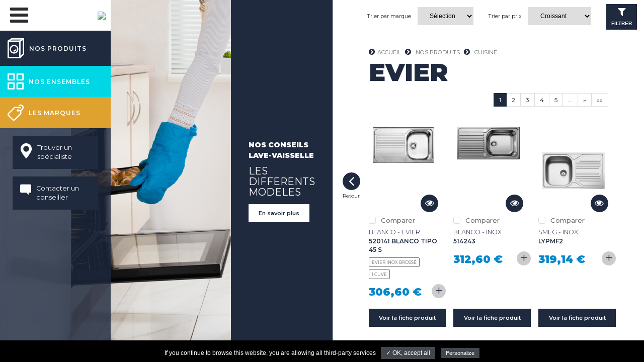

--- FILE ---
content_type: text/html; charset=UTF-8
request_url: https://catalogue.cuisinov.fr/produits/324-evier/
body_size: 33760
content:
<!doctype html>
<html lang="fr">
<head>
    <meta http-equiv="X-UA-Compatible" content="IE=edge,chrome=1"/>
    <meta http-equiv="Content-type" content="text/html; charset=UTF-8"/>
    <meta name="viewport" content="width=device-width, user-scalable=no">
    <title>Evier | Cuisinov</title>
    <meta name="description" content="Retrouvez l'essentiel de l'électro encastrable Cuisinov.">
            <link rel="apple-touch-icon" sizes="180x180" href="https://catalogue.cuisinov.fr/data/favicon/cuisinov/apple-touch-icon.png">
        <link rel="icon" type="image/png" href="https://catalogue.cuisinov.fr/data/favicon/cuisinov/favicon-32x32.png" sizes="32x32">
        <link rel="icon" type="image/png" href="https://catalogue.cuisinov.fr/data/favicon/cuisinov/favicon-16x16.png" sizes="16x16">
        <link rel="manifest" href="https://catalogue.cuisinov.fr/data/favicon/cuisinov/manifest.json">
        <link rel="mask-icon" href="https://catalogue.cuisinov.fr/data/favicon/cuisinov/safari-pinned-tab.svg" color="#5bbad5">
        <meta name="msapplication-config" content="https://catalogue.cuisinov.fr/data/favicon/cuisinov/browserconfig.xml">
        <meta name="theme-color" content="#ffffff">
                <link rel="stylesheet" href="https://maxcdn.bootstrapcdn.com/bootstrap/4.0.0-alpha.6/css/bootstrap.min.css" integrity="sha384-rwoIResjU2yc3z8GV/NPeZWAv56rSmLldC3R/AZzGRnGxQQKnKkoFVhFQhNUwEyJ" crossorigin="anonymous">
                <link rel="stylesheet" href="https://cdnjs.cloudflare.com/ajax/libs/OwlCarousel2/2.2.1/assets/owl.carousel.min.css"/>
        <link rel="stylesheet" href="https://cdnjs.cloudflare.com/ajax/libs/OwlCarousel2/2.2.1/assets/owl.theme.default.min.css"/>
                <link href="https://fonts.googleapis.com/css?family=Montserrat:300,300i,400,400i,500,500i,600,600i,700,700i,800,800i,900,900i" rel="stylesheet">
                <link rel="stylesheet" type="text/css" href="https://catalogue.cuisinov.fr/css/style.css?ver=1620225765" />
                <!-- Gestion cookies -->
        <script type="text/javascript" src="https://catalogue.cuisinov.fr/lib/tarteaucitron/tarteaucitron.js"></script>
        <script type="text/javascript">
            tarteaucitron.init({
                "hashtag": "#tarteaucitron", /* Ouverture automatique du panel avec le hashtag */
                "highPrivacy": false, /* désactiver le consentement implicite (en naviguant) ? */
                "orientation": "bottom", /* le bandeau doit être en haut (top) ou en bas (bottom) ? */
                "adblocker": false, /* Afficher un message si un adblocker est détecté */
                "showAlertSmall": false, /* afficher le petit bandeau en bas à droite ? */
                "cookieslist": true, /* Afficher la liste des cookies installés ? */
                "removeCredit": true, /* supprimer le lien vers la source ? */
                //"cookieDomain": ".example.com" /* Nom de domaine sur lequel sera posé le cookie pour les sous-domaines */
            });
        </script>
                <!-- Google Tag Manager -->
        <script type="text/javascript">
            tarteaucitron.user.googletagmanagerId = 'GTM-P29ZSVN';
            (tarteaucitron.job = tarteaucitron.job || []).push('googletagmanager');
        </script>
        <!-- End Google Tag Manager -->
                <script type="text/javascript">
            (tarteaucitron.job = tarteaucitron.job || []).push('recaptcha');
        </script>
        

</head>
<body class="d-flex flex-column">
<!-- Slider Background Home Flexbox preserve-->
<div class="owl-slider-background owl-carousel">
            <div class="slider-background" style="background-image:url(https://catalogue.cuisinov.fr/img/nos-ensembles/bg-nos-ensembles2.jpg)"></div>
        </div>
<div id="Content" class="d-flex flex-row-reverse">
    <main id="Main" class="d-flex flex-column">
        
<div id="SidebarButtonResponsive" class="hidden-md-up">

        <a href="#" class="sidebar-btn">
            <i class="fa fa-navicon fa-lg"></i>
        </a>
    <div class="sidebar-baseline">
                            <p>L'essentiel de <strong>l'électro-encastrable</strong></p>
                    </div>
    <div class="sidebar-logo">
                    <a href="https://catalogue.cuisinov.fr/"><img src="https://catalogue.cuisinov.fr/data/logo/cuisinov/logo.png"/></a>
                </div>
</div>




        <!-- Slider Content Home Flexbox preserve-->
        <div class="row no-gutters d-flex flex-row csv-page-template page-shop-products-listing">
                <aside class="col-xl-2 shop-aside d-flex flex-column hidden-lg-down" style="border-right: 1px solid #dbdbdb;">
                    <div class="shop-aside-item bg-blueDark d-flex flex-column">
                <p class="csv-lineup csv-lineup-reverse">Nos conseils Lave-vaisselle</p>
                <h3 class="item-title csv-title-2 csv-title-2-reverse">LES DIFFERENTS MODELES</h3>
                <a href="https://catalogue.cuisinov.fr/conseils/18-1-lavevaisselle/" class="item-btn csv-btn csv-btn-reverse">
                    En savoir plus
                </a>
            </div>
                </aside>
                <div class="col-xl-7 col-lg-10 col-md-12  bg-white csv-page-template-inner">
                <a href="javascript:history.back();" class="csv-page-template-back">Retour</a>
                    <div class="shop-products-listing-filters">
                        <form class="csv-filters">
                            <label class="csv-label-select">
                                <span>Trier par marque</span>
                                <select id="filtre_marque">
                                    <option value="">Sélection</option>
                                                                            <option value="BLANCO">BLANCO</option>
                                                                                <option value="FRANKE">FRANKE</option>
                                                                                <option value="SMEG">SMEG</option>
                                                                        </select>
                            </label>
                            <label class="csv-label-select">
                                <span>Trier par prix</span>
                                                                <select id="tri_price">
                                    <option value="1" selected>Croissant</option>
                                    <option value="2">Décroissant</option>
                                </select>
                            </label>
                            <button type="button" class="csv-btn btn-filter sidebarfiltres-btn" data-toggle="modal"
                                    data-target=".modal-filtres">
                                <i class="fa fa-filter" aria-hidden="true"></i>
                                <span>Filtrer</span>
                            </button>
                                                        <input type="hidden" name="url_filget" value="">
                            <input type="hidden" name="url_pour_pagination"
                                   value="https://catalogue.cuisinov.fr/produits/324-evier/">
                        </form>
                    </div>
                                    <div class="shop-products-listing-content">
                    <div class="shop-products-listing-content-inner container-fluid">
                                                    <nav class="breadcrumb">
                                <a class="breadcrumb-item" href="https://catalogue.cuisinov.fr/" title="Accueil">Accueil</a>
                                                                    <a class="breadcrumb-item" href="https://catalogue.cuisinov.fr/produits/" title="Nos produits">Nos produits</a>
                                                                    <span class="breadcrumb-item active">Cuisine</span>
                            </nav>
                                                    <h1 class="csv-page-title">Evier</h1>
                                                <div>
                                <nav id="blc_pagination" class="pull-right">
        <ul class="pagination m-t-xs m-b-xs">
                                <li class="active"><a href="javascript:;">1</a></li>                    <li>
                    <a href="https://catalogue.cuisinov.fr/produits/324-evier/2/">2</a>
                    </li>                    <li>
                    <a href="https://catalogue.cuisinov.fr/produits/324-evier/3/">3</a>
                    </li>                    <li>
                    <a href="https://catalogue.cuisinov.fr/produits/324-evier/4/">4</a>
                    </li>                    <li>
                    <a href="https://catalogue.cuisinov.fr/produits/324-evier/5/">5</a>
                    </li>                <li><a href="javascript:;" aria-label="">...</a></li>                <li>
                    <a href="https://catalogue.cuisinov.fr/produits/324-evier/2/"
                       aria-label="Page suivante">
                        <span aria-hidden="true">&raquo;</span>
                    </a>
                </li>
                                <li>
                    <a href="https://catalogue.cuisinov.fr/produits/324-evier/6/"
                       aria-label="Dernière page">
                        <span aria-hidden="true">&raquo;&raquo;</span>
                    </a>
                </li>
                        </ul>
    </nav>
                            </div>


                        <div class="clearfix"></div>
                        <div class="row csv-product-list">
                                    <div class="col-lg-4 col-6 m-b csv-product-list-item-container">
            <div class="csv-product-list-item">
                                        <div class="item-image" data-toggle="modal"
                             data-target="#modalPdtVig_3191">
                            <img src="https://bddocs.concerto-sas.fr/visuels/90354940276768.jpg" class="img-fluid"/>
                        </div>
                                                    <label class="csv-label-checkbox csv-label-checkbox-reverse comparateur-add">
                                <input type="checkbox"
                                       data-bd_id="3191"
                                       data-status_comp="0"
                                       data-bd_code_interne="90354940276768"
                                       name="packs-item"  />
                                <span>Comparer</span>
                            </label>
                                            <h3 class="csv-sublineup">BLANCO  - Evier</h3>
                <p class="item-categorie
                     product-ref-aff-chats-list">520141 BLANCO TIPO 45 S</p>
                <ul class="item-tags">
                                            <li>
                                                        <a>evier inox brossé</a>
                        </li>
                                                <li>
                                                        <a>1 cuve</a>
                        </li>
                                        </ul>
                <div class="row">
                                        <div class="col-xs-12 col-sm-12 col-lg-12 list-add-selection ">
                                                    <p class="item-price"><span class="">306,60&nbsp;€</span>
                                <span title="Ajouter à ma sélection" data-bd_id="3191" class="picto-add-select">+</span>
                            </p>
                                                </div>
                                        <p class="m-t-xs">&nbsp;</p>
                </div>
                <div class="bloc_produit_bottom">
                                            <div><a href="https://catalogue.cuisinov.fr/produits/324-evier/blanco-520141-90354940276768.html" class="csv-btn csv-btn-full">Voir la fiche produit</a></div>
                                        </div>
            </div>
        </div>
                <div class="col-lg-4 col-6 m-b csv-product-list-item-container">
            <div class="csv-product-list-item">
                                        <div class="item-image" data-toggle="modal"
                             data-target="#modalPdtVig_102434">
                            <img src="https://bddocs.concerto-sas.fr/visuels/634057055036.jpg" class="img-fluid"/>
                        </div>
                                                    <label class="csv-label-checkbox csv-label-checkbox-reverse comparateur-add">
                                <input type="checkbox"
                                       data-bd_id="102434"
                                       data-status_comp="0"
                                       data-bd_code_interne="634057055036"
                                       name="packs-item"  />
                                <span>Comparer</span>
                            </label>
                                            <h3 class="csv-sublineup">BLANCO  - Inox</h3>
                <p class="item-categorie
                     product-ref-aff-chats-list">514243</p>
                <ul class="item-tags">
                                    </ul>
                <div class="row">
                                        <div class="col-xs-12 col-sm-12 col-lg-12 list-add-selection ">
                                                    <p class="item-price"><span class="">312,60&nbsp;€</span>
                                <span title="Ajouter à ma sélection" data-bd_id="102434" class="picto-add-select">+</span>
                            </p>
                                                </div>
                                        <p class="m-t-xs">&nbsp;</p>
                </div>
                <div class="bloc_produit_bottom">
                                            <div><a href="https://catalogue.cuisinov.fr/produits/324-evier/blanco-514243-634057055036.html" class="csv-btn csv-btn-full">Voir la fiche produit</a></div>
                                        </div>
            </div>
        </div>
                <div class="col-lg-4 col-6 m-b csv-product-list-item-container">
            <div class="csv-product-list-item">
                                        <div class="item-image" data-toggle="modal"
                             data-target="#modalPdtVig_113040">
                            <img src="https://bddocs.concerto-sas.fr/visuels/01802141390301.jpg" class="img-fluid"/>
                        </div>
                                                    <label class="csv-label-checkbox csv-label-checkbox-reverse comparateur-add">
                                <input type="checkbox"
                                       data-bd_id="113040"
                                       data-status_comp="0"
                                       data-bd_code_interne="01802141390301"
                                       name="packs-item"  />
                                <span>Comparer</span>
                            </label>
                                            <h3 class="csv-sublineup">SMEG  - Inox</h3>
                <p class="item-categorie
                     product-ref-aff-chats-list">LYPMF2</p>
                <ul class="item-tags">
                                    </ul>
                <div class="row">
                                        <div class="col-xs-12 col-sm-12 col-lg-12 list-add-selection ">
                                                    <p class="item-price"><span class="">319,14&nbsp;€</span>
                                <span title="Ajouter à ma sélection" data-bd_id="113040" class="picto-add-select">+</span>
                            </p>
                                                </div>
                                        <p class="m-t-xs">&nbsp;</p>
                </div>
                <div class="bloc_produit_bottom">
                                            <div><a href="https://catalogue.cuisinov.fr/produits/324-evier/smeg-lypmf2-01802141390301.html" class="csv-btn csv-btn-full">Voir la fiche produit</a></div>
                                        </div>
            </div>
        </div>
                <div class="col-lg-4 col-6 m-b csv-product-list-item-container">
            <div class="csv-product-list-item">
                                        <div class="item-image" data-toggle="modal"
                             data-target="#modalPdtVig_13535">
                            <img src="https://bddocs.concerto-sas.fr/visuels/0263897592297.jpg" class="img-fluid"/>
                        </div>
                                                    <label class="csv-label-checkbox csv-label-checkbox-reverse comparateur-add">
                                <input type="checkbox"
                                       data-bd_id="13535"
                                       data-status_comp="0"
                                       data-bd_code_interne="0263897592297"
                                       name="packs-item"  />
                                <span>Comparer</span>
                            </label>
                                            <h3 class="csv-sublineup">FRANKE  - Inox</h3>
                <p class="item-categorie
                     product-ref-aff-chats-list">6099 SPARK SKX/SKL 611-86</p>
                <ul class="item-tags">
                                            <li>
                                                        <a>evier inox</a>
                        </li>
                                                <li>
                                                        <a>1 cuve</a>
                        </li>
                                        </ul>
                <div class="row">
                                        <div class="col-xs-12 col-sm-12 col-lg-12 list-add-selection ">
                                                    <p class="item-price"><span class="">349,60&nbsp;€</span>
                                <span title="Ajouter à ma sélection" data-bd_id="13535" class="picto-add-select">+</span>
                            </p>
                                                </div>
                                        <p class="m-t-xs">&nbsp;</p>
                </div>
                <div class="bloc_produit_bottom">
                                            <div><a href="https://catalogue.cuisinov.fr/produits/324-evier/franke-6099-0263897592297.html" class="csv-btn csv-btn-full">Voir la fiche produit</a></div>
                                        </div>
            </div>
        </div>
                <div class="col-lg-4 col-6 m-b csv-product-list-item-container">
            <div class="csv-product-list-item">
                                        <div class="item-image" data-toggle="modal"
                             data-target="#modalPdtVig_2421">
                            <img src="https://bddocs.concerto-sas.fr/visuels/394059530509546.jpg" class="img-fluid"/>
                        </div>
                                                    <label class="csv-label-checkbox csv-label-checkbox-reverse comparateur-add">
                                <input type="checkbox"
                                       data-bd_id="2421"
                                       data-status_comp="0"
                                       data-bd_code_interne="394059530509546"
                                       name="packs-item"  />
                                <span>Comparer</span>
                            </label>
                                            <h3 class="csv-sublineup">BLANCO  - Evier</h3>
                <p class="item-categorie
                     product-ref-aff-chats-list">518205 BLANCO SUPRA 500-U</p>
                <ul class="item-tags">
                                            <li>
                                                        <a>evier inox</a>
                        </li>
                                                <li>
                                                        <a>cuve simple</a>
                        </li>
                                        </ul>
                <div class="row">
                                        <div class="col-xs-12 col-sm-12 col-lg-12 list-add-selection ">
                                                    <p class="item-price"><span class="">358,60&nbsp;€</span>
                                <span title="Ajouter à ma sélection" data-bd_id="2421" class="picto-add-select">+</span>
                            </p>
                                                </div>
                                        <p class="m-t-xs">&nbsp;</p>
                </div>
                <div class="bloc_produit_bottom">
                                            <div><a href="https://catalogue.cuisinov.fr/produits/324-evier/blanco-518205-394059530509546.html" class="csv-btn csv-btn-full">Voir la fiche produit</a></div>
                                        </div>
            </div>
        </div>
                <div class="col-lg-4 col-6 m-b csv-product-list-item-container">
            <div class="csv-product-list-item">
                                        <div class="item-image" data-toggle="modal"
                             data-target="#modalPdtVig_13711">
                            <img src="https://bddocs.concerto-sas.fr/visuels/475602977977713.jpg" class="img-fluid"/>
                        </div>
                                                    <label class="csv-label-checkbox csv-label-checkbox-reverse comparateur-add">
                                <input type="checkbox"
                                       data-bd_id="13711"
                                       data-status_comp="0"
                                       data-bd_code_interne="475602977977713"
                                       name="packs-item"  />
                                <span>Comparer</span>
                            </label>
                                            <h3 class="csv-sublineup">FRANKE  - Synthèse</h3>
                <p class="item-categorie
                     product-ref-aff-chats-list">22648 TTD 611-97 GRAPHITE MANU</p>
                <ul class="item-tags">
                                            <li>
                                                        <a>evier synthèse</a>
                        </li>
                                        </ul>
                <div class="row">
                                        <div class="col-xs-12 col-sm-12 col-lg-12 list-add-selection ">
                                                    <p class="item-price"><span class="">360,20&nbsp;€</span>
                                <span title="Ajouter à ma sélection" data-bd_id="13711" class="picto-add-select">+</span>
                            </p>
                                                </div>
                                        <p class="m-t-xs">&nbsp;</p>
                </div>
                <div class="bloc_produit_bottom">
                                            <div><a href="https://catalogue.cuisinov.fr/produits/324-evier/franke-22648-475602977977713.html" class="csv-btn csv-btn-full">Voir la fiche produit</a></div>
                                        </div>
            </div>
        </div>
                <div class="col-lg-4 col-6 m-b csv-product-list-item-container">
            <div class="csv-product-list-item">
                                        <div class="item-image" data-toggle="modal"
                             data-target="#modalPdtVig_13707">
                            <img src="https://bddocs.concerto-sas.fr/visuels/7944977579510.jpg" class="img-fluid"/>
                        </div>
                                                    <label class="csv-label-checkbox csv-label-checkbox-reverse comparateur-add">
                                <input type="checkbox"
                                       data-bd_id="13707"
                                       data-status_comp="0"
                                       data-bd_code_interne="7944977579510"
                                       name="packs-item"  />
                                <span>Comparer</span>
                            </label>
                                            <h3 class="csv-sublineup">FRANKE  - Synthèse</h3>
                <p class="item-categorie
                     product-ref-aff-chats-list">22617 TTD 611-97 BLANC MANU</p>
                <ul class="item-tags">
                                            <li>
                                                        <a>evier synthèse</a>
                        </li>
                                        </ul>
                <div class="row">
                                        <div class="col-xs-12 col-sm-12 col-lg-12 list-add-selection ">
                                                    <p class="item-price"><span class="">360,20&nbsp;€</span>
                                <span title="Ajouter à ma sélection" data-bd_id="13707" class="picto-add-select">+</span>
                            </p>
                                                </div>
                                        <p class="m-t-xs">&nbsp;</p>
                </div>
                <div class="bloc_produit_bottom">
                                            <div><a href="https://catalogue.cuisinov.fr/produits/324-evier/franke-22617-7944977579510.html" class="csv-btn csv-btn-full">Voir la fiche produit</a></div>
                                        </div>
            </div>
        </div>
                <div class="col-lg-4 col-6 m-b csv-product-list-item-container">
            <div class="csv-product-list-item">
                                        <div class="item-image" data-toggle="modal"
                             data-target="#modalPdtVig_13709">
                            <img src="https://bddocs.concerto-sas.fr/visuels/2249754283725.jpg" class="img-fluid"/>
                        </div>
                                                    <label class="csv-label-checkbox csv-label-checkbox-reverse comparateur-add">
                                <input type="checkbox"
                                       data-bd_id="13709"
                                       data-status_comp="0"
                                       data-bd_code_interne="2249754283725"
                                       name="packs-item"  />
                                <span>Comparer</span>
                            </label>
                                            <h3 class="csv-sublineup">FRANKE  - Synthèse</h3>
                <p class="item-categorie
                     product-ref-aff-chats-list">22631 TTD 611-97 PLATINUM MANU</p>
                <ul class="item-tags">
                                            <li>
                                                        <a>evier synthèse</a>
                        </li>
                                        </ul>
                <div class="row">
                                        <div class="col-xs-12 col-sm-12 col-lg-12 list-add-selection ">
                                                    <p class="item-price"><span class="">360,20&nbsp;€</span>
                                <span title="Ajouter à ma sélection" data-bd_id="13709" class="picto-add-select">+</span>
                            </p>
                                                </div>
                                        <p class="m-t-xs">&nbsp;</p>
                </div>
                <div class="bloc_produit_bottom">
                                            <div><a href="https://catalogue.cuisinov.fr/produits/324-evier/franke-22631-2249754283725.html" class="csv-btn csv-btn-full">Voir la fiche produit</a></div>
                                        </div>
            </div>
        </div>
                <div class="col-lg-4 col-6 m-b csv-product-list-item-container">
            <div class="csv-product-list-item">
                                        <div class="item-image" data-toggle="modal"
                             data-target="#modalPdtVig_94057">
                            <img src="https://bddocs.concerto-sas.fr/visuels/089232696057261.png" class="img-fluid"/>
                        </div>
                                                    <label class="csv-label-checkbox csv-label-checkbox-reverse comparateur-add">
                                <input type="checkbox"
                                       data-bd_id="94057"
                                       data-status_comp="0"
                                       data-bd_code_interne="089232696057261"
                                       name="packs-item"  />
                                <span>Comparer</span>
                            </label>
                                            <h3 class="csv-sublineup">BLANCO  - Synthèse</h3>
                <p class="item-categorie
                     product-ref-aff-chats-list">526083</p>
                <ul class="item-tags">
                                    </ul>
                <div class="row">
                                        <div class="col-xs-12 col-sm-12 col-lg-12 list-add-selection ">
                                                    <p class="item-price"><span class="">393,20&nbsp;€</span>
                                <span title="Ajouter à ma sélection" data-bd_id="94057" class="picto-add-select">+</span>
                            </p>
                                                </div>
                                        <p class="m-t-xs">&nbsp;</p>
                </div>
                <div class="bloc_produit_bottom">
                                            <div><a href="https://catalogue.cuisinov.fr/produits/324-evier/blanco-526083-089232696057261.html" class="csv-btn csv-btn-full">Voir la fiche produit</a></div>
                                        </div>
            </div>
        </div>
                <div class="col-lg-4 col-6 m-b csv-product-list-item-container">
            <div class="csv-product-list-item">
                                        <div class="item-image" data-toggle="modal"
                             data-target="#modalPdtVig_71718">
                            <img src="https://bddocs.concerto-sas.fr/visuels/542272650164.png" class="img-fluid"/>
                        </div>
                                                    <label class="csv-label-checkbox csv-label-checkbox-reverse comparateur-add">
                                <input type="checkbox"
                                       data-bd_id="71718"
                                       data-status_comp="0"
                                       data-bd_code_interne="542272650164"
                                       name="packs-item"  />
                                <span>Comparer</span>
                            </label>
                                            <h3 class="csv-sublineup">BLANCO  - Evier</h3>
                <p class="item-categorie
                     product-ref-aff-chats-list">522201</p>
                <ul class="item-tags">
                                    </ul>
                <div class="row">
                                        <div class="col-xs-12 col-sm-12 col-lg-12 list-add-selection ">
                                                    <p class="item-price"><span class="">393,20&nbsp;€</span>
                                <span title="Ajouter à ma sélection" data-bd_id="71718" class="picto-add-select">+</span>
                            </p>
                                                </div>
                                        <p class="m-t-xs">&nbsp;</p>
                </div>
                <div class="bloc_produit_bottom">
                                            <div><a href="https://catalogue.cuisinov.fr/produits/324-evier/blanco-522201-542272650164.html" class="csv-btn csv-btn-full">Voir la fiche produit</a></div>
                                        </div>
            </div>
        </div>
                <div class="col-lg-4 col-6 m-b csv-product-list-item-container">
            <div class="csv-product-list-item">
                                        <div class="item-image" data-toggle="modal"
                             data-target="#modalPdtVig_108252">
                            <img src="https://bddocs.concerto-sas.fr/visuels/57481014580366.png" class="img-fluid"/>
                        </div>
                                                    <label class="csv-label-checkbox csv-label-checkbox-reverse comparateur-add">
                                <input type="checkbox"
                                       data-bd_id="108252"
                                       data-status_comp="0"
                                       data-bd_code_interne="57481014580366"
                                       name="packs-item"  />
                                <span>Comparer</span>
                            </label>
                                            <h3 class="csv-sublineup">BLANCO  - Synthèse</h3>
                <p class="item-categorie
                     product-ref-aff-chats-list">527268</p>
                <ul class="item-tags">
                                    </ul>
                <div class="row">
                                        <div class="col-xs-12 col-sm-12 col-lg-12 list-add-selection ">
                                                    <p class="item-price"><span class="">393,20&nbsp;€</span>
                                <span title="Ajouter à ma sélection" data-bd_id="108252" class="picto-add-select">+</span>
                            </p>
                                                </div>
                                        <p class="m-t-xs">&nbsp;</p>
                </div>
                <div class="bloc_produit_bottom">
                                            <div><a href="https://catalogue.cuisinov.fr/produits/324-evier/blanco-527268-57481014580366.html" class="csv-btn csv-btn-full">Voir la fiche produit</a></div>
                                        </div>
            </div>
        </div>
                <div class="col-lg-4 col-6 m-b csv-product-list-item-container">
            <div class="csv-product-list-item">
                                        <div class="item-image" data-toggle="modal"
                             data-target="#modalPdtVig_71719">
                            <img src="https://bddocs.concerto-sas.fr/visuels/75745768882607.png" class="img-fluid"/>
                        </div>
                                                    <label class="csv-label-checkbox csv-label-checkbox-reverse comparateur-add">
                                <input type="checkbox"
                                       data-bd_id="71719"
                                       data-status_comp="0"
                                       data-bd_code_interne="75745768882607"
                                       name="packs-item"  />
                                <span>Comparer</span>
                            </label>
                                            <h3 class="csv-sublineup">BLANCO  - Evier</h3>
                <p class="item-categorie
                     product-ref-aff-chats-list">522203</p>
                <ul class="item-tags">
                                    </ul>
                <div class="row">
                                        <div class="col-xs-12 col-sm-12 col-lg-12 list-add-selection ">
                                                    <p class="item-price"><span class="">393,20&nbsp;€</span>
                                <span title="Ajouter à ma sélection" data-bd_id="71719" class="picto-add-select">+</span>
                            </p>
                                                </div>
                                        <p class="m-t-xs">&nbsp;</p>
                </div>
                <div class="bloc_produit_bottom">
                                            <div><a href="https://catalogue.cuisinov.fr/produits/324-evier/blanco-522203-75745768882607.html" class="csv-btn csv-btn-full">Voir la fiche produit</a></div>
                                        </div>
            </div>
        </div>
                <div class="col-lg-4 col-6 m-b csv-product-list-item-container">
            <div class="csv-product-list-item">
                                        <div class="item-image" data-toggle="modal"
                             data-target="#modalPdtVig_108251">
                            <img src="https://bddocs.concerto-sas.fr/visuels/61231635371546.png" class="img-fluid"/>
                        </div>
                                                    <label class="csv-label-checkbox csv-label-checkbox-reverse comparateur-add">
                                <input type="checkbox"
                                       data-bd_id="108251"
                                       data-status_comp="0"
                                       data-bd_code_interne="61231635371546"
                                       name="packs-item"  />
                                <span>Comparer</span>
                            </label>
                                            <h3 class="csv-sublineup">BLANCO  - Synthèse</h3>
                <p class="item-categorie
                     product-ref-aff-chats-list">527085</p>
                <ul class="item-tags">
                                    </ul>
                <div class="row">
                                        <div class="col-xs-12 col-sm-12 col-lg-12 list-add-selection ">
                                                    <p class="item-price"><span class="">393,20&nbsp;€</span>
                                <span title="Ajouter à ma sélection" data-bd_id="108251" class="picto-add-select">+</span>
                            </p>
                                                </div>
                                        <p class="m-t-xs">&nbsp;</p>
                </div>
                <div class="bloc_produit_bottom">
                                            <div><a href="https://catalogue.cuisinov.fr/produits/324-evier/blanco-527085-61231635371546.html" class="csv-btn csv-btn-full">Voir la fiche produit</a></div>
                                        </div>
            </div>
        </div>
                <div class="col-lg-4 col-6 m-b csv-product-list-item-container">
            <div class="csv-product-list-item">
                                        <div class="item-image" data-toggle="modal"
                             data-target="#modalPdtVig_71720">
                            <img src="https://bddocs.concerto-sas.fr/visuels/78329271343220.png" class="img-fluid"/>
                        </div>
                                                    <label class="csv-label-checkbox csv-label-checkbox-reverse comparateur-add">
                                <input type="checkbox"
                                       data-bd_id="71720"
                                       data-status_comp="0"
                                       data-bd_code_interne="78329271343220"
                                       name="packs-item"  />
                                <span>Comparer</span>
                            </label>
                                            <h3 class="csv-sublineup">BLANCO  - Evier</h3>
                <p class="item-categorie
                     product-ref-aff-chats-list">522206</p>
                <ul class="item-tags">
                                    </ul>
                <div class="row">
                                        <div class="col-xs-12 col-sm-12 col-lg-12 list-add-selection ">
                                                    <p class="item-price"><span class="">393,20&nbsp;€</span>
                                <span title="Ajouter à ma sélection" data-bd_id="71720" class="picto-add-select">+</span>
                            </p>
                                                </div>
                                        <p class="m-t-xs">&nbsp;</p>
                </div>
                <div class="bloc_produit_bottom">
                                            <div><a href="https://catalogue.cuisinov.fr/produits/324-evier/blanco-522206-78329271343220.html" class="csv-btn csv-btn-full">Voir la fiche produit</a></div>
                                        </div>
            </div>
        </div>
                <div class="col-lg-4 col-6 m-b csv-product-list-item-container">
            <div class="csv-product-list-item">
                                        <div class="item-image" data-toggle="modal"
                             data-target="#modalPdtVig_119081">
                            <img src="https://bddocs.concerto-sas.fr/visuels/582265224863304.jpg" class="img-fluid"/>
                        </div>
                                                    <label class="csv-label-checkbox csv-label-checkbox-reverse comparateur-add">
                                <input type="checkbox"
                                       data-bd_id="119081"
                                       data-status_comp="0"
                                       data-bd_code_interne="582265224863304"
                                       name="packs-item"  />
                                <span>Comparer</span>
                            </label>
                                            <h3 class="csv-sublineup">FRANKE  - Inox</h3>
                <p class="item-categorie
                     product-ref-aff-chats-list">386745 SKX 611-XL INOX AUTO</p>
                <ul class="item-tags">
                                            <li>
                                                        <a>evier inox brossé</a>
                        </li>
                                        </ul>
                <div class="row">
                                        <div class="col-xs-12 col-sm-12 col-lg-12 list-add-selection ">
                                                    <p class="item-price"><span class="">399,60&nbsp;€</span>
                                <span title="Ajouter à ma sélection" data-bd_id="119081" class="picto-add-select">+</span>
                            </p>
                                                </div>
                                        <p class="m-t-xs">&nbsp;</p>
                </div>
                <div class="bloc_produit_bottom">
                                            <div><a href="https://catalogue.cuisinov.fr/produits/324-evier/franke-386745-582265224863304.html" class="csv-btn csv-btn-full">Voir la fiche produit</a></div>
                                        </div>
            </div>
        </div>
                <div class="col-lg-4 col-6 m-b csv-product-list-item-container">
            <div class="csv-product-list-item">
                                        <div class="item-image" data-toggle="modal"
                             data-target="#modalPdtVig_13721">
                            <img src="https://bddocs.concerto-sas.fr/visuels/18741107765257.jpg" class="img-fluid"/>
                        </div>
                                                    <label class="csv-label-checkbox csv-label-checkbox-reverse comparateur-add">
                                <input type="checkbox"
                                       data-bd_id="13721"
                                       data-status_comp="0"
                                       data-bd_code_interne="18741107765257"
                                       name="packs-item"  />
                                <span>Comparer</span>
                            </label>
                                            <h3 class="csv-sublineup">FRANKE  - Synthèse</h3>
                <p class="item-categorie
                     product-ref-aff-chats-list">22723 TTD 621 GRAPHITE MANU</p>
                <ul class="item-tags">
                                            <li>
                                                        <a>evier synthèse</a>
                        </li>
                                        </ul>
                <div class="row">
                                        <div class="col-xs-12 col-sm-12 col-lg-12 list-add-selection ">
                                                    <p class="item-price"><span class="">400,20&nbsp;€</span>
                                <span title="Ajouter à ma sélection" data-bd_id="13721" class="picto-add-select">+</span>
                            </p>
                                                </div>
                                        <p class="m-t-xs">&nbsp;</p>
                </div>
                <div class="bloc_produit_bottom">
                                            <div><a href="https://catalogue.cuisinov.fr/produits/324-evier/franke-22723-18741107765257.html" class="csv-btn csv-btn-full">Voir la fiche produit</a></div>
                                        </div>
            </div>
        </div>
                <div class="col-lg-4 col-6 m-b csv-product-list-item-container">
            <div class="csv-product-list-item">
                                        <div class="item-image" data-toggle="modal"
                             data-target="#modalPdtVig_13720">
                            <img src="https://bddocs.concerto-sas.fr/visuels/43325368136661.jpg" class="img-fluid"/>
                        </div>
                                                    <label class="csv-label-checkbox csv-label-checkbox-reverse comparateur-add">
                                <input type="checkbox"
                                       data-bd_id="13720"
                                       data-status_comp="0"
                                       data-bd_code_interne="43325368136661"
                                       name="packs-item"  />
                                <span>Comparer</span>
                            </label>
                                            <h3 class="csv-sublineup">FRANKE  - Synthèse</h3>
                <p class="item-categorie
                     product-ref-aff-chats-list">22716 TTD 621 PLATINUM MANU</p>
                <ul class="item-tags">
                                            <li>
                                                        <a>evier synthèse</a>
                        </li>
                                        </ul>
                <div class="row">
                                        <div class="col-xs-12 col-sm-12 col-lg-12 list-add-selection ">
                                                    <p class="item-price"><span class="">400,20&nbsp;€</span>
                                <span title="Ajouter à ma sélection" data-bd_id="13720" class="picto-add-select">+</span>
                            </p>
                                                </div>
                                        <p class="m-t-xs">&nbsp;</p>
                </div>
                <div class="bloc_produit_bottom">
                                            <div><a href="https://catalogue.cuisinov.fr/produits/324-evier/franke-22716-43325368136661.html" class="csv-btn csv-btn-full">Voir la fiche produit</a></div>
                                        </div>
            </div>
        </div>
                <div class="col-lg-4 col-6 m-b csv-product-list-item-container">
            <div class="csv-product-list-item">
                                        <div class="item-image" data-toggle="modal"
                             data-target="#modalPdtVig_13718">
                            <img src="https://bddocs.concerto-sas.fr/visuels/2789023268040.jpg" class="img-fluid"/>
                        </div>
                                                    <label class="csv-label-checkbox csv-label-checkbox-reverse comparateur-add">
                                <input type="checkbox"
                                       data-bd_id="13718"
                                       data-status_comp="0"
                                       data-bd_code_interne="2789023268040"
                                       name="packs-item"  />
                                <span>Comparer</span>
                            </label>
                                            <h3 class="csv-sublineup">FRANKE  - Synthèse</h3>
                <p class="item-categorie
                     product-ref-aff-chats-list">22693 TTD 621 BLANC MANU</p>
                <ul class="item-tags">
                                            <li>
                                                        <a>evier synthèse</a>
                        </li>
                                        </ul>
                <div class="row">
                                        <div class="col-xs-12 col-sm-12 col-lg-12 list-add-selection ">
                                                    <p class="item-price"><span class="">400,20&nbsp;€</span>
                                <span title="Ajouter à ma sélection" data-bd_id="13718" class="picto-add-select">+</span>
                            </p>
                                                </div>
                                        <p class="m-t-xs">&nbsp;</p>
                </div>
                <div class="bloc_produit_bottom">
                                            <div><a href="https://catalogue.cuisinov.fr/produits/324-evier/franke-22693-2789023268040.html" class="csv-btn csv-btn-full">Voir la fiche produit</a></div>
                                        </div>
            </div>
        </div>
                <div class="col-lg-4 col-6 m-b csv-product-list-item-container">
            <div class="csv-product-list-item">
                                        <div class="item-image" data-toggle="modal"
                             data-target="#modalPdtVig_112143">
                            <img src="https://bddocs.concerto-sas.fr/visuels/86873325694112.jpg" class="img-fluid"/>
                        </div>
                                                    <label class="csv-label-checkbox csv-label-checkbox-reverse comparateur-add">
                                <input type="checkbox"
                                       data-bd_id="112143"
                                       data-status_comp="0"
                                       data-bd_code_interne="86873325694112"
                                       name="packs-item"  />
                                <span>Comparer</span>
                            </label>
                                            <h3 class="csv-sublineup">FRANKE  - Synthèse</h3>
                <p class="item-categorie
                     product-ref-aff-chats-list">282290 MRG 110-37 NOIR MAT MANU</p>
                <ul class="item-tags">
                                            <li>
                                                        <a>evier synthèse</a>
                        </li>
                                        </ul>
                <div class="row">
                                        <div class="col-xs-12 col-sm-12 col-lg-12 list-add-selection ">
                                                    <p class="item-price"><span class="">440,20&nbsp;€</span>
                                <span title="Ajouter à ma sélection" data-bd_id="112143" class="picto-add-select">+</span>
                            </p>
                                                </div>
                                        <p class="m-t-xs">&nbsp;</p>
                </div>
                <div class="bloc_produit_bottom">
                                            <div><a href="https://catalogue.cuisinov.fr/produits/324-evier/franke-282290-86873325694112.html" class="csv-btn csv-btn-full">Voir la fiche produit</a></div>
                                        </div>
            </div>
        </div>
                <div class="col-lg-4 col-6 m-b csv-product-list-item-container">
            <div class="csv-product-list-item">
                                        <div class="item-image" data-toggle="modal"
                             data-target="#modalPdtVig_112141">
                            <img src="https://bddocs.concerto-sas.fr/visuels/4580256063045.jpg" class="img-fluid"/>
                        </div>
                                                    <label class="csv-label-checkbox csv-label-checkbox-reverse comparateur-add">
                                <input type="checkbox"
                                       data-bd_id="112141"
                                       data-status_comp="0"
                                       data-bd_code_interne="4580256063045"
                                       name="packs-item"  />
                                <span>Comparer</span>
                            </label>
                                            <h3 class="csv-sublineup">FRANKE  - Synthèse</h3>
                <p class="item-categorie
                     product-ref-aff-chats-list">282276 MRG 110-37 STONE MANU</p>
                <ul class="item-tags">
                                            <li>
                                                        <a>evier synthèse</a>
                        </li>
                                        </ul>
                <div class="row">
                                        <div class="col-xs-12 col-sm-12 col-lg-12 list-add-selection ">
                                                    <p class="item-price"><span class="">440,20&nbsp;€</span>
                                <span title="Ajouter à ma sélection" data-bd_id="112141" class="picto-add-select">+</span>
                            </p>
                                                </div>
                                        <p class="m-t-xs">&nbsp;</p>
                </div>
                <div class="bloc_produit_bottom">
                                            <div><a href="https://catalogue.cuisinov.fr/produits/324-evier/franke-282276-4580256063045.html" class="csv-btn csv-btn-full">Voir la fiche produit</a></div>
                                        </div>
            </div>
        </div>
                <div class="col-lg-4 col-6 m-b csv-product-list-item-container">
            <div class="csv-product-list-item">
                                        <div class="item-image" data-toggle="modal"
                             data-target="#modalPdtVig_94062">
                            <img src="https://bddocs.concerto-sas.fr/visuels/2735165176323.png" class="img-fluid"/>
                        </div>
                                                    <label class="csv-label-checkbox csv-label-checkbox-reverse comparateur-add">
                                <input type="checkbox"
                                       data-bd_id="94062"
                                       data-status_comp="0"
                                       data-bd_code_interne="2735165176323"
                                       name="packs-item"  />
                                <span>Comparer</span>
                            </label>
                                            <h3 class="csv-sublineup">BLANCO  - Synthèse</h3>
                <p class="item-categorie
                     product-ref-aff-chats-list">526087</p>
                <ul class="item-tags">
                                    </ul>
                <div class="row">
                                        <div class="col-xs-12 col-sm-12 col-lg-12 list-add-selection ">
                                                    <p class="item-price"><span class="">443,20&nbsp;€</span>
                                <span title="Ajouter à ma sélection" data-bd_id="94062" class="picto-add-select">+</span>
                            </p>
                                                </div>
                                        <p class="m-t-xs">&nbsp;</p>
                </div>
                <div class="bloc_produit_bottom">
                                            <div><a href="https://catalogue.cuisinov.fr/produits/324-evier/blanco-526087-2735165176323.html" class="csv-btn csv-btn-full">Voir la fiche produit</a></div>
                                        </div>
            </div>
        </div>
                <div class="col-lg-4 col-6 m-b csv-product-list-item-container">
            <div class="csv-product-list-item">
                                        <div class="item-image" data-toggle="modal"
                             data-target="#modalPdtVig_77100">
                            <img src="https://bddocs.concerto-sas.fr/visuels/676456309378.png" class="img-fluid"/>
                        </div>
                                                    <label class="csv-label-checkbox csv-label-checkbox-reverse comparateur-add">
                                <input type="checkbox"
                                       data-bd_id="77100"
                                       data-status_comp="0"
                                       data-bd_code_interne="676456309378"
                                       name="packs-item"  />
                                <span>Comparer</span>
                            </label>
                                            <h3 class="csv-sublineup">BLANCO  - Synthèse</h3>
                <p class="item-categorie
                     product-ref-aff-chats-list">523326</p>
                <ul class="item-tags">
                                    </ul>
                <div class="row">
                                        <div class="col-xs-12 col-sm-12 col-lg-12 list-add-selection ">
                                                    <p class="item-price"><span class="">443,20&nbsp;€</span>
                                <span title="Ajouter à ma sélection" data-bd_id="77100" class="picto-add-select">+</span>
                            </p>
                                                </div>
                                        <p class="m-t-xs">&nbsp;</p>
                </div>
                <div class="bloc_produit_bottom">
                                            <div><a href="https://catalogue.cuisinov.fr/produits/324-evier/blanco-523326-676456309378.html" class="csv-btn csv-btn-full">Voir la fiche produit</a></div>
                                        </div>
            </div>
        </div>
                <div class="col-lg-4 col-6 m-b csv-product-list-item-container">
            <div class="csv-product-list-item">
                                        <div class="item-image" data-toggle="modal"
                             data-target="#modalPdtVig_108256">
                            <img src="https://bddocs.concerto-sas.fr/visuels/897164223873560.png" class="img-fluid"/>
                        </div>
                                                    <label class="csv-label-checkbox csv-label-checkbox-reverse comparateur-add">
                                <input type="checkbox"
                                       data-bd_id="108256"
                                       data-status_comp="0"
                                       data-bd_code_interne="897164223873560"
                                       name="packs-item"  />
                                <span>Comparer</span>
                            </label>
                                            <h3 class="csv-sublineup">BLANCO  - Synthèse</h3>
                <p class="item-categorie
                     product-ref-aff-chats-list">527274</p>
                <ul class="item-tags">
                                    </ul>
                <div class="row">
                                        <div class="col-xs-12 col-sm-12 col-lg-12 list-add-selection ">
                                                    <p class="item-price"><span class="">443,20&nbsp;€</span>
                                <span title="Ajouter à ma sélection" data-bd_id="108256" class="picto-add-select">+</span>
                            </p>
                                                </div>
                                        <p class="m-t-xs">&nbsp;</p>
                </div>
                <div class="bloc_produit_bottom">
                                            <div><a href="https://catalogue.cuisinov.fr/produits/324-evier/blanco-527274-897164223873560.html" class="csv-btn csv-btn-full">Voir la fiche produit</a></div>
                                        </div>
            </div>
        </div>
                <div class="col-lg-4 col-6 m-b csv-product-list-item-container">
            <div class="csv-product-list-item">
                                        <div class="item-image" data-toggle="modal"
                             data-target="#modalPdtVig_77101">
                            <img src="https://bddocs.concerto-sas.fr/visuels/045487822706909.png" class="img-fluid"/>
                        </div>
                                                    <label class="csv-label-checkbox csv-label-checkbox-reverse comparateur-add">
                                <input type="checkbox"
                                       data-bd_id="77101"
                                       data-status_comp="0"
                                       data-bd_code_interne="045487822706909"
                                       name="packs-item"  />
                                <span>Comparer</span>
                            </label>
                                            <h3 class="csv-sublineup">BLANCO  - Synthèse</h3>
                <p class="item-categorie
                     product-ref-aff-chats-list">523328</p>
                <ul class="item-tags">
                                    </ul>
                <div class="row">
                                        <div class="col-xs-12 col-sm-12 col-lg-12 list-add-selection ">
                                                    <p class="item-price"><span class="">443,20&nbsp;€</span>
                                <span title="Ajouter à ma sélection" data-bd_id="77101" class="picto-add-select">+</span>
                            </p>
                                                </div>
                                        <p class="m-t-xs">&nbsp;</p>
                </div>
                <div class="bloc_produit_bottom">
                                            <div><a href="https://catalogue.cuisinov.fr/produits/324-evier/blanco-523328-045487822706909.html" class="csv-btn csv-btn-full">Voir la fiche produit</a></div>
                                        </div>
            </div>
        </div>
                <div class="col-lg-4 col-6 m-b csv-product-list-item-container">
            <div class="csv-product-list-item">
                                        <div class="item-image" data-toggle="modal"
                             data-target="#modalPdtVig_108255">
                            <img src="https://bddocs.concerto-sas.fr/visuels/232511055083.png" class="img-fluid"/>
                        </div>
                                                    <label class="csv-label-checkbox csv-label-checkbox-reverse comparateur-add">
                                <input type="checkbox"
                                       data-bd_id="108255"
                                       data-status_comp="0"
                                       data-bd_code_interne="232511055083"
                                       name="packs-item"  />
                                <span>Comparer</span>
                            </label>
                                            <h3 class="csv-sublineup">BLANCO  - Synthèse</h3>
                <p class="item-categorie
                     product-ref-aff-chats-list">527091</p>
                <ul class="item-tags">
                                    </ul>
                <div class="row">
                                        <div class="col-xs-12 col-sm-12 col-lg-12 list-add-selection ">
                                                    <p class="item-price"><span class="">443,20&nbsp;€</span>
                                <span title="Ajouter à ma sélection" data-bd_id="108255" class="picto-add-select">+</span>
                            </p>
                                                </div>
                                        <p class="m-t-xs">&nbsp;</p>
                </div>
                <div class="bloc_produit_bottom">
                                            <div><a href="https://catalogue.cuisinov.fr/produits/324-evier/blanco-527091-232511055083.html" class="csv-btn csv-btn-full">Voir la fiche produit</a></div>
                                        </div>
            </div>
        </div>
                <div class="col-lg-4 col-6 m-b csv-product-list-item-container">
            <div class="csv-product-list-item">
                                        <div class="item-image" data-toggle="modal"
                             data-target="#modalPdtVig_77102">
                            <img src="https://bddocs.concerto-sas.fr/visuels/79291786870883.png" class="img-fluid"/>
                        </div>
                                                    <label class="csv-label-checkbox csv-label-checkbox-reverse comparateur-add">
                                <input type="checkbox"
                                       data-bd_id="77102"
                                       data-status_comp="0"
                                       data-bd_code_interne="79291786870883"
                                       name="packs-item"  />
                                <span>Comparer</span>
                            </label>
                                            <h3 class="csv-sublineup">BLANCO  - Synthèse</h3>
                <p class="item-categorie
                     product-ref-aff-chats-list">523331</p>
                <ul class="item-tags">
                                    </ul>
                <div class="row">
                                        <div class="col-xs-12 col-sm-12 col-lg-12 list-add-selection ">
                                                    <p class="item-price"><span class="">443,20&nbsp;€</span>
                                <span title="Ajouter à ma sélection" data-bd_id="77102" class="picto-add-select">+</span>
                            </p>
                                                </div>
                                        <p class="m-t-xs">&nbsp;</p>
                </div>
                <div class="bloc_produit_bottom">
                                            <div><a href="https://catalogue.cuisinov.fr/produits/324-evier/blanco-523331-79291786870883.html" class="csv-btn csv-btn-full">Voir la fiche produit</a></div>
                                        </div>
            </div>
        </div>
                <div class="col-lg-4 col-6 m-b csv-product-list-item-container">
            <div class="csv-product-list-item">
                                        <div class="item-image" data-toggle="modal"
                             data-target="#modalPdtVig_102490">
                            <img src="https://bddocs.concerto-sas.fr/visuels/50830043060251.jpg" class="img-fluid"/>
                        </div>
                                                    <label class="csv-label-checkbox csv-label-checkbox-reverse comparateur-add">
                                <input type="checkbox"
                                       data-bd_id="102490"
                                       data-status_comp="0"
                                       data-bd_code_interne="50830043060251"
                                       name="packs-item"  />
                                <span>Comparer</span>
                            </label>
                                            <h3 class="csv-sublineup">BLANCO  - Synthèse</h3>
                <p class="item-categorie
                     product-ref-aff-chats-list">526578</p>
                <ul class="item-tags">
                                    </ul>
                <div class="row">
                                        <div class="col-xs-12 col-sm-12 col-lg-12 list-add-selection ">
                                                    <p class="item-price"><span class="">470,20&nbsp;€</span>
                                <span title="Ajouter à ma sélection" data-bd_id="102490" class="picto-add-select">+</span>
                            </p>
                                                </div>
                                        <p class="m-t-xs">&nbsp;</p>
                </div>
                <div class="bloc_produit_bottom">
                                            <div><a href="https://catalogue.cuisinov.fr/produits/324-evier/blanco-526578-50830043060251.html" class="csv-btn csv-btn-full">Voir la fiche produit</a></div>
                                        </div>
            </div>
        </div>
                <div class="col-lg-4 col-6 m-b csv-product-list-item-container">
            <div class="csv-product-list-item">
                                        <div class="item-image" data-toggle="modal"
                             data-target="#modalPdtVig_67112">
                            <img src="https://bddocs.concerto-sas.fr/visuels/03923945609083.jpg" class="img-fluid"/>
                        </div>
                                                    <label class="csv-label-checkbox csv-label-checkbox-reverse comparateur-add">
                                <input type="checkbox"
                                       data-bd_id="67112"
                                       data-status_comp="0"
                                       data-bd_code_interne="03923945609083"
                                       name="packs-item"  />
                                <span>Comparer</span>
                            </label>
                                            <h3 class="csv-sublineup">BLANCO  - Evier</h3>
                <p class="item-categorie
                     product-ref-aff-chats-list">522959 BLANCO ANDANO 400-U</p>
                <ul class="item-tags">
                                            <li>
                                                        <a>evier inox</a>
                        </li>
                                                <li>
                                                        <a>cuve simple</a>
                        </li>
                                        </ul>
                <div class="row">
                                        <div class="col-xs-12 col-sm-12 col-lg-12 list-add-selection ">
                                                    <p class="item-price"><span class="">488,60&nbsp;€</span>
                                <span title="Ajouter à ma sélection" data-bd_id="67112" class="picto-add-select">+</span>
                            </p>
                                                </div>
                                        <p class="m-t-xs">&nbsp;</p>
                </div>
                <div class="bloc_produit_bottom">
                                            <div><a href="https://catalogue.cuisinov.fr/produits/324-evier/blanco-522959-03923945609083.html" class="csv-btn csv-btn-full">Voir la fiche produit</a></div>
                                        </div>
            </div>
        </div>
                <div class="col-lg-4 col-6 m-b csv-product-list-item-container">
            <div class="csv-product-list-item">
                                        <div class="item-image" data-toggle="modal"
                             data-target="#modalPdtVig_84702">
                            <img src="https://bddocs.concerto-sas.fr/visuels/9804835521031.jpg" class="img-fluid"/>
                        </div>
                                                    <label class="csv-label-checkbox csv-label-checkbox-reverse comparateur-add">
                                <input type="checkbox"
                                       data-bd_id="84702"
                                       data-status_comp="0"
                                       data-bd_code_interne="9804835521031"
                                       name="packs-item"  />
                                <span>Comparer</span>
                            </label>
                                            <h3 class="csv-sublineup">FRANKE  - Synthèse</h3>
                <p class="item-categorie
                     product-ref-aff-chats-list">251259 AZG 611-XL STONE MANU</p>
                <ul class="item-tags">
                                            <li>
                                                        <a>evier synthèse</a>
                        </li>
                                        </ul>
                <div class="row">
                                        <div class="col-xs-12 col-sm-12 col-lg-12 list-add-selection ">
                                                    <p class="item-price"><span class="">490,20&nbsp;€</span>
                                <span title="Ajouter à ma sélection" data-bd_id="84702" class="picto-add-select">+</span>
                            </p>
                                                </div>
                                        <p class="m-t-xs">&nbsp;</p>
                </div>
                <div class="bloc_produit_bottom">
                                            <div><a href="https://catalogue.cuisinov.fr/produits/324-evier/franke-251259-9804835521031.html" class="csv-btn csv-btn-full">Voir la fiche produit</a></div>
                                        </div>
            </div>
        </div>
                <div class="col-lg-4 col-6 m-b csv-product-list-item-container">
            <div class="csv-product-list-item">
                                        <div class="item-image" data-toggle="modal"
                             data-target="#modalPdtVig_112149">
                            <img src="https://bddocs.concerto-sas.fr/visuels/746264793046450.jpg" class="img-fluid"/>
                        </div>
                                                    <label class="csv-label-checkbox csv-label-checkbox-reverse comparateur-add">
                                <input type="checkbox"
                                       data-bd_id="112149"
                                       data-status_comp="0"
                                       data-bd_code_interne="746264793046450"
                                       name="packs-item"  />
                                <span>Comparer</span>
                            </label>
                                            <h3 class="csv-sublineup">FRANKE  - Synthèse</h3>
                <p class="item-categorie
                     product-ref-aff-chats-list">276602 MRG 110-52 NOIR MAT MANU</p>
                <ul class="item-tags">
                                            <li>
                                                        <a>evier synthèse</a>
                        </li>
                                        </ul>
                <div class="row">
                                        <div class="col-xs-12 col-sm-12 col-lg-12 list-add-selection ">
                                                    <p class="item-price"><span class="">510,20&nbsp;€</span>
                                <span title="Ajouter à ma sélection" data-bd_id="112149" class="picto-add-select">+</span>
                            </p>
                                                </div>
                                        <p class="m-t-xs">&nbsp;</p>
                </div>
                <div class="bloc_produit_bottom">
                                            <div><a href="https://catalogue.cuisinov.fr/produits/324-evier/franke-276602-746264793046450.html" class="csv-btn csv-btn-full">Voir la fiche produit</a></div>
                                        </div>
            </div>
        </div>
        
                        </div>

                            <nav id="blc_pagination" class="pull-right">
        <ul class="pagination m-t-xs m-b-xs">
                                <li class="active"><a href="javascript:;">1</a></li>                    <li>
                    <a href="https://catalogue.cuisinov.fr/produits/324-evier/2/">2</a>
                    </li>                    <li>
                    <a href="https://catalogue.cuisinov.fr/produits/324-evier/3/">3</a>
                    </li>                    <li>
                    <a href="https://catalogue.cuisinov.fr/produits/324-evier/4/">4</a>
                    </li>                    <li>
                    <a href="https://catalogue.cuisinov.fr/produits/324-evier/5/">5</a>
                    </li>                <li><a href="javascript:;" aria-label="">...</a></li>                <li>
                    <a href="https://catalogue.cuisinov.fr/produits/324-evier/2/"
                       aria-label="Page suivante">
                        <span aria-hidden="true">&raquo;</span>
                    </a>
                </li>
                                <li>
                    <a href="https://catalogue.cuisinov.fr/produits/324-evier/6/"
                       aria-label="Dernière page">
                        <span aria-hidden="true">&raquo;&raquo;</span>
                    </a>
                </li>
                        </ul>
    </nav>
                        </div>
                </div>
                <div class="clearfix">
                    <p>&nbsp;</p>
                    <p>&nbsp;</p>
                    <p>&nbsp;</p>
                    <p>&nbsp;</p>
                    <p>&nbsp;</p>
                </div>

            </div>
                    </div>
    </main>
    <div id="Sidebar">
            <div id="SidebarButton" class="hidden-sm-down sidebar-open">
                            <a href="#" class="sidebar-btn sidebar-btn-desktop"><i class="fa fa-navicon fa-lg"></i></a>
                            <div class="sidebar-header bg-white text-right">
                <a href="https://catalogue.cuisinov.fr/"> <img src="https://catalogue.cuisinov.fr/data/logo/cuisinov/logo.png" style="padding:10px;width:100%;" /></a>
            </div>
        </div>
            <nav class="sidebar-navigation collapse show" id="SidebarNavigation">
        <div class="sidebar-header hidden-md-up">
            <div class="sidebar-header-top">
                <div class="sidebar-logo">
                                            <a href="https://catalogue.cuisinov.fr/"> <img id="header_img_logo" src="https://catalogue.cuisinov.fr/data/logo/cuisinov/logo.png"/></a>
                                        </div>
                <div class="sidebar-menu">
                    Menu
                </div>
                <a href="#" class="sidebar-btn sidebar-btn-mobile"><i class="fa fa-close"></i></a>
            </div>
            <div class="sidebar-header-bottom">
                <div class="row no-gutters">
                    <div class="col">
                        <a href="" class="sidebar-link-home"><i class="fa fa-chevron-circle-left"></i>Accueil</a>
                    </div>
                                            <div class="col text-right">
                                                                <a href="https://catalogue.cuisinov.fr/connexion/"
                                       class="sidebar-link-account">Mon compte<i class="fa fa-user"></i></a>
                                                            </div>
                                        </div>
            </div>
        </div>
        <ul id="SidebarMenu">        <li>
                    <a href="#" class="link has-childs link-1 link-icon bg-blueDark">
                        <img class="content-logo" src="[data-uri]"/>
                        <span>Nos produits</span>
                    </a>
                    <div class="submenu bg-blueDark">
                <a href="#" class="sidebar-menu-btn-close txt-blueDark"><i class="fa fa-close"></i></a><ul><li class="submenu-image">
                                                    <div class="col-sm-4 text-right mobile-hide">
                                                        <img src="[data-uri]"
                                                             class="img-responsive"/>
                                                    </div>
                                                    <div class="col-sm-8">
                                                    <div class="submenu-content">
                                                    <span>Encastrable</span>
                                                    <ul class="submenu-links"><li>
                                                    <a href="https://catalogue.cuisinov.fr/produits/54-four-affiner/"
                                                       title="Four">Four</a>
                                                </li><li>
                                                    <a href="https://catalogue.cuisinov.fr/produits/58-microondes-affiner/"
                                                       title="Micro-ondes">Micro-ondes</a>
                                                </li><li>
                                                    <a href="https://catalogue.cuisinov.fr/produits/62-tabledecuisson-affiner/"
                                                       title="Table de cuisson">Table de cuisson</a>
                                                </li><li>
                                                    <a href="https://catalogue.cuisinov.fr/produits/70-hotte-affiner/"
                                                       title="Hotte">Hotte</a>
                                                </li><li>
                                                    <a href="https://catalogue.cuisinov.fr/produits/76-groupefiltrant-affiner/"
                                                       title="Groupe filtrant">Groupe filtrant</a>
                                                </li><li>
                                                    <a href="https://catalogue.cuisinov.fr/produits/78-refrigerateur-affiner/"
                                                       title="Réfrigérateur">Réfrigérateur</a>
                                                </li><li>
                                                    <a href="https://catalogue.cuisinov.fr/produits/85-congelateur-affiner/"
                                                       title="Congélateur">Congélateur</a>
                                                </li><li>
                                                    <a href="https://catalogue.cuisinov.fr/produits/88-caveavin-affiner/"
                                                       title="Cave à vin">Cave à vin</a>
                                                </li><li>
                                                    <a href="https://catalogue.cuisinov.fr/produits/90-lavevaisselle-affiner/"
                                                       title="Lave-vaisselle">Lave-vaisselle</a>
                                                </li><li>
                                                    <a href="https://catalogue.cuisinov.fr/produits/93-lavelinge-affiner/"
                                                       title="Lave-linge">Lave-linge</a>
                                                </li></ul>
                                                </div>
                                                        </div>
                                            </li></ul><ul><li class="submenu-image">
                                                    <div class="col-sm-4 text-right mobile-hide">
                                                        <img src="[data-uri]"
                                                             class="img-responsive"/>
                                                    </div>
                                                    <div class="col-sm-8">
                                                    <div class="submenu-content">
                                                    <span>Sanitaire</span>
                                                    <ul class="submenu-links"><li>
                                                    <a href="https://catalogue.cuisinov.fr/produits/324-evier-affiner/"
                                                       title="Evier">Evier</a>
                                                </li><li>
                                                    <a href="https://catalogue.cuisinov.fr/produits/328-pack-affiner/"
                                                       title="Pack">Pack</a>
                                                </li><li>
                                                    <a href="https://catalogue.cuisinov.fr/produits/332-robinetterie-affiner/"
                                                       title="Robinetterie">Robinetterie</a>
                                                </li></ul>
                                                </div>
                                                        </div>
                                            </li></ul><ul></ul><ul></ul><ul><li class="submenu-image">
                                                    <div class="col-sm-4 text-right mobile-hide">
                                                        <img src="[data-uri]"
                                                             class="img-responsive"/>
                                                    </div>
                                                    <div class="col-sm-8">
                                                    <div class="submenu-content">
                                                    <span>Pose-libre</span>
                                                    <ul class="submenu-links"><li>
                                                    <a href="https://catalogue.cuisinov.fr/produits/16-lavelinge-affiner/"
                                                       title="Lave-linge">Lave-linge</a>
                                                </li><li>
                                                    <a href="https://catalogue.cuisinov.fr/produits/17-sechelinge-affiner/"
                                                       title="Sèche-linge">Sèche-linge</a>
                                                </li><li>
                                                    <a href="https://catalogue.cuisinov.fr/produits/18-lavevaisselle-affiner/"
                                                       title="Lave-vaisselle">Lave-vaisselle</a>
                                                </li><li>
                                                    <a href="https://catalogue.cuisinov.fr/produits/27-cuisiniere-affiner/"
                                                       title="Cuisinière">Cuisinière</a>
                                                </li><li>
                                                    <a href="https://catalogue.cuisinov.fr/produits/34-microondes-affiner/"
                                                       title="Micro-ondes">Micro-ondes</a>
                                                </li><li>
                                                    <a href="https://catalogue.cuisinov.fr/produits/39-refrigerateur-affiner/"
                                                       title="Réfrigérateur">Réfrigérateur</a>
                                                </li><li>
                                                    <a href="https://catalogue.cuisinov.fr/produits/47-congelateur-affiner/"
                                                       title="Congélateur">Congélateur</a>
                                                </li><li>
                                                    <a href="https://catalogue.cuisinov.fr/produits/51-caveavin-affiner/"
                                                       title="Cave à vin">Cave à vin</a>
                                                </li></ul>
                                                </div>
                                                        </div>
                                            </li></ul></div>
                </li>
                                <li>
                                    <a href="#" class="link has-childs link-1 link-icon bg-blueLight">
                                        <img class="content-logo" src="[data-uri]"/>
                                        <span>Nos ensembles</span>
                                    </a>
                                    <div class="submenu bg-blueLight">
                                        <a href="#" class="sidebar-menu-btn-close txt-blueLight"><i class="fa fa-close"></i></a>
                                        <ul>
                            <li>
                                <div class="submenu-content">
                                    <a href="#">ACCES</a>
                                    <ul class="submenu-links">
                            <li>
                                    <a href="https://catalogue.cuisinov.fr/collections/42-indesit/">INDESIT</a>
                                </li>
                            <li>
                                    <a href="https://catalogue.cuisinov.fr/collections/13-viva/">VIVA</a>
                                </li>
                            <li>
                                    <a href="https://catalogue.cuisinov.fr/collections/12-candy/">CANDY</a>
                                </li>
                            <li>
                                    <a href="https://catalogue.cuisinov.fr/collections/11-beko/">BEKO</a>
                                </li>
                            </ul>
                                </div>
                            </li>
                            <li>
                                <div class="submenu-content">
                                    <a href="#">SUCCES</a>
                                    <ul class="submenu-links">
                            <li>
                                    <a href="https://catalogue.cuisinov.fr/collections/20-whirlpool1/">WHIRLPOOL 1</a>
                                </li>
                            <li>
                                    <a href="https://catalogue.cuisinov.fr/collections/19-whirlpool2/">WHIRLPOOL 2</a>
                                </li>
                            <li>
                                    <a href="https://catalogue.cuisinov.fr/collections/18-smeg/">SMEG</a>
                                </li>
                            <li>
                                    <a href="https://catalogue.cuisinov.fr/collections/17-sauter/">SAUTER</a>
                                </li>
                            <li>
                                    <a href="https://catalogue.cuisinov.fr/collections/16-hotpoint/">HOTPOINT</a>
                                </li>
                            <li>
                                    <a href="https://catalogue.cuisinov.fr/collections/15-electrolux/">ELECTROLUX</a>
                                </li>
                            <li>
                                    <a href="https://catalogue.cuisinov.fr/collections/14-brandt/">BRANDT</a>
                                </li>
                            </ul>
                                </div>
                            </li>
                            <li>
                                <div class="submenu-content">
                                    <a href="#">PREMIUM</a>
                                    <ul class="submenu-links">
                            <li>
                                    <a href="https://catalogue.cuisinov.fr/collections/32-siemens1/">SIEMENS 1</a>
                                </li>
                            <li>
                                    <a href="https://catalogue.cuisinov.fr/collections/31-siemens2/">SIEMENS 2</a>
                                </li>
                            <li>
                                    <a href="https://catalogue.cuisinov.fr/collections/30-rosieres/">ROSIERES</a>
                                </li>
                            <li>
                                    <a href="https://catalogue.cuisinov.fr/collections/29-neff/">NEFF</a>
                                </li>
                            <li>
                                    <a href="https://catalogue.cuisinov.fr/collections/28-miele/">MIELE</a>
                                </li>
                            <li>
                                    <a href="https://catalogue.cuisinov.fr/collections/27-kitchenaid/">KITCHENAID</a>
                                </li>
                            <li>
                                    <a href="https://catalogue.cuisinov.fr/collections/26-gaggenau/">GAGGENAU</a>
                                </li>
                            <li>
                                    <a href="https://catalogue.cuisinov.fr/collections/25-dedietrich/">DE DIETRICH</a>
                                </li>
                            <li>
                                    <a href="https://catalogue.cuisinov.fr/collections/24-bosch/">BOSCH</a>
                                </li>
                            <li>
                                    <a href="https://catalogue.cuisinov.fr/collections/22-asko/">ASKO</a>
                                </li>
                            <li>
                                    <a href="https://catalogue.cuisinov.fr/collections/21-aeg/">AEG</a>
                                </li>
                            <li>
                                    <a href="https://catalogue.cuisinov.fr/collections/8-asko/">ASKO</a>
                                </li>
                            </ul>
                                </div>
                            </li>
                            <li>
                                <div class="submenu-content">
                                    <a href="#">SPECIFIC</a>
                                    <ul class="submenu-links">
                            <li>
                                    <a href="https://catalogue.cuisinov.fr/collections/41-whirlpool/">WHIRLPOOL</a>
                                </li>
                            <li>
                                    <a href="https://catalogue.cuisinov.fr/collections/40-samsung1/">SAMSUNG 1</a>
                                </li>
                            <li>
                                    <a href="https://catalogue.cuisinov.fr/collections/39-samsung2/">SAMSUNG 2</a>
                                </li>
                            <li>
                                    <a href="https://catalogue.cuisinov.fr/collections/38-roblin/">ROBLIN</a>
                                </li>
                            <li>
                                    <a href="https://catalogue.cuisinov.fr/collections/37-novy/">NOVY</a>
                                </li>
                            <li>
                                    <a href="https://catalogue.cuisinov.fr/collections/36-liebherr/">LIEBHERR</a>
                                </li>
                            <li>
                                    <a href="https://catalogue.cuisinov.fr/collections/35-franke/">FRANKE</a>
                                </li>
                            <li>
                                    <a href="https://catalogue.cuisinov.fr/collections/34-falmec/">FALMEC</a>
                                </li>
                            <li>
                                    <a href="https://catalogue.cuisinov.fr/collections/33-elica/">ELICA</a>
                                </li>
                            <li>
                                    <a href="https://catalogue.cuisinov.fr/collections/23-bosh/">BOSH</a>
                                </li>
                            </ul>
                                </div>
                            </li></ul>
                            </div>
                        </li>
                <li>
                <a href="https://catalogue.cuisinov.fr/marques/" class="link has-childs link-1 link-icon bg-orange">
                    <img class="content-logo" src="[data-uri]"/>
                    <span>Les marques</span>
                </a>
                <div class="submenu bg-orange">
                <a href="#" class="sidebar-menu-btn-close txt-orange"><i class="fa fa-close"></i></a>
                <ul><li><a href="https://catalogue.cuisinov.fr/marques/1-aeg/">AEG</a></li><li><a href="https://catalogue.cuisinov.fr/marques/3-asko/">ASKO</a></li><li><a href="https://catalogue.cuisinov.fr/marques/4-beko/">BEKO</a></li><li><a href="https://catalogue.cuisinov.fr/marques/41-blanco/">BLANCO</a></li><li><a href="https://catalogue.cuisinov.fr/marques/5-bosch/">BOSCH</a></li><li><a href="https://catalogue.cuisinov.fr/marques/7-brandt/">BRANDT</a></li><li><a href="https://catalogue.cuisinov.fr/marques/8-candy/">CANDY</a></li><li><a href="https://catalogue.cuisinov.fr/marques/9-dedietrich/">DE DIETRICH</a></li><li><a href="https://catalogue.cuisinov.fr/marques/10-electrolux/">ELECTROLUX</a></li><li><a href="https://catalogue.cuisinov.fr/marques/11-elica/">ELICA</a></li><li><a href="https://catalogue.cuisinov.fr/marques/12-falcon/">FALCON</a></li><li><a href="https://catalogue.cuisinov.fr/marques/13-falmec/">FALMEC</a></li><li><a href="https://catalogue.cuisinov.fr/marques/15-franke/">FRANKE</a></li><li><a href="https://catalogue.cuisinov.fr/marques/47-grohe/">GROHE</a></li><li><a href="https://catalogue.cuisinov.fr/marques/17-haier/">HAIER</a></li><li><a href="https://catalogue.cuisinov.fr/marques/40-indesit/">INDESIT</a></li><li><a href="https://catalogue.cuisinov.fr/marques/42-lechai/">LE CHAI</a></li><li><a href="https://catalogue.cuisinov.fr/marques/49-lg/">LG</a></li><li><a href="https://catalogue.cuisinov.fr/marques/22-liebherr/">LIEBHERR</a></li><li><a href="https://catalogue.cuisinov.fr/marques/25-miele/">MIELE</a></li><li><a href="https://catalogue.cuisinov.fr/marques/26-neff/">NEFF</a></li><li><a href="https://catalogue.cuisinov.fr/marques/27-novy/">NOVY</a></li><li><a href="https://catalogue.cuisinov.fr/marques/31-roblin/">ROBLIN</a></li><li><a href="https://catalogue.cuisinov.fr/marques/32-rosieres/">ROSIERES</a></li><li><a href="https://catalogue.cuisinov.fr/marques/33-samsung/">SAMSUNG</a></li><li><a href="https://catalogue.cuisinov.fr/marques/34-sauter/">SAUTER</a></li><li><a href="https://catalogue.cuisinov.fr/marques/35-siemens/">SIEMENS</a></li><li><a href="https://catalogue.cuisinov.fr/marques/36-smeg/">SMEG</a></li><li><a href="https://catalogue.cuisinov.fr/marques/38-whirlpool/">WHIRLPOOL</a></li></ul>
                </div>
                </li>
    </ul>            <form class="sidebar-search hidden-md-up" action="https://catalogue.cuisinov.fr/produits/search/" method="post">
                <label class="csv-label-text">
                    <span>Recherche</span>
                    <div class="d-flex flex-row">
                        <input type="text" name="mysearch" placeholder="Votre recherche...">
                        <button type="submit" class="csv-btn">OK</button>
                    </div>

                </label>
            </form>
            <div class="row no-gutters hidden-md-up">
                <div class="col d-flex flex-column">
                    <div class="sidebar-cart">
                        <div>
                            <i class="fa fa-shopping-basket">
                                <span class="cart-count">0</span>
                            </i>
                            <h3>Ma sélection</h3>
                        </div>
                        <p class="csv-description">
                                                            Vous n'avez sélectionné aucun produit.
                                                        </p>
                                            </div>
                </div>
                <div class="col d-flex flex-column">
                    <div class="sidebar-cart">
                        <div>
                            <i class="fa fa-undo"></i>
                            <h3>Historique</h3>
                        </div>
                        <p class="csv-description">
                            Retrouvez les produits que vous avez vu.
                                                        </p>
                        <a href="https://catalogue.cuisinov.fr/produits/histo/" class="csv-btn">Voir les produits</a>
                    </div>
                </div>
            </div>
                            <form class="sidebar-search hidden-md-up" action="https://catalogue.cuisinov.fr/newsletter/" method="post">
                    <label class="csv-label-text">
                        <span>Newsletter</span>
                        <div class="d-flex flex-row">
                            <input type="email" name="email_charg" required placeholder="Votre adresse email...">
                            <button type="submit" class="csv-btn">OK</button>
                        </div>
                    </label>
                </form>
                            <ul>
                                        <li>
                            <a href="https://www.cuisinov.fr/cuisiniste-trouver/" target="_blank"
                               class="link link-2 link-icon bg-blueDark gtm_contact">
                                <img class="content-logo" src="https://catalogue.cuisinov.fr/img/icons/trouver-specialiste.png"/>
                                <span>Trouver un spécialiste</span>
                            </a>
                        </li>
                                            <li>
                            <a href="https://www.cuisinov.fr/contact/" target="_blank"
                               class="link link-2 link-icon bg-blueDark">
                                <img class="content-logo" src="https://catalogue.cuisinov.fr/img/icons/contacter-conseiller.png"/>
                                <span>Contacter un conseiller</span>
                            </a>
                        </li>
                                    </ul>
            <ul class="row no-gutters hidden-md-up sidebar-others-links" style="margin-bottom: 0;">
                                        <li class="col d-flex flex-column">
                            <a href="https://www.cuisinov.fr/reseau/#La-charte-cuisinov" target="_blank" class="link-3">La
                                charte</a>
                        </li>
                                        <li class="col d-flex flex-column">
                    <a href="https://catalogue.cuisinov.fr/innovations/" class="link-3">Les innovations</a>
                </li>
            </ul>
            <ul class="row no-gutters hidden-md-up sidebar-others-links" style="margin-top: 0;">
                <li class="col d-flex flex-column">
                    <a href="https://catalogue.cuisinov.fr/conseils/" class="link-3">Nos conseils</a>
                </li>
                <li class="col d-flex flex-column">
                    <a href="https://catalogue.cuisinov.fr/actualites/" class="link-3">Les actualités</a>
                </li>
            </ul>
            <div class="sidebar-bottom row no-gutters hidden-md-up">
                <div class="col">
                    <img style="max-width: 150px;" src="https://catalogue.cuisinov.fr/data/logo/cuisinov/logo.png"/>
                </div>
                <div class="col">
                    <a href="topMenu" class="csv-page-template-backtop">Haut de la page</a>
                </div>
            </div>
            <div class="sidebar-bottom row no-gutters hidden-md-up">
                <div class="col">
                    <ul class="sidebar-legals-links">
                        <li class="link-4">
                            <a href="https://www.cuisinov.fr/contact/" target="_blank">Contact</a>
                        </li>
                                                    <li class="link-4">
                                <a href="https://www.cuisinov.fr/mentions-legales/" target="_blank">Mentions légales</a>
                            </li>
                                                    <li class="link-4">
                            <a href="javascript:tarteaucitron.userInterface.openPanel();">Cookies</a>
                        </li>
                    </ul>
                                    </div>
            </div>
            <div class="sidebar-menu-aside hidden-sm-down">
    <div class="sidebar-menu-aside-inner">
        <div class="sidebar-header ">
            <div class="sidebar-header-bottom">
                <div class="row no-gutters">
                                            <div class="col">
                            <a href="https://catalogue.cuisinov.fr/" class="sidebar-link-home"><i class="fa fa-chevron-circle-left"></i>Accueil</a>
                        </div>
                        <div class="col text-right">
                                                                <a href="https://catalogue.cuisinov.fr/connexion/"
                                       class="sidebar-link-account">Mon compte<i class="fa fa-user"></i></a>
                                                            </div>
                                            <a href="#" class="sidebar-btn sidebar-btn-desktop"><i class="fa fa-close"></i></a>
                </div>
            </div>
            <div class="sidebar-header-top">
                <div class="sidebar-menu">
                    Menu
                </div>
            </div>
        </div>
        <div class="row no-gutters">
                            <div class="col-6 sidebar-search-container">
                    <form class="sidebar-search" action="https://catalogue.cuisinov.fr/produits/search/" method="post">
                        <label class="csv-label-text">
                            <span>Recherche</span>
                            <div class="d-flex flex-row">
                                <input type="text" name="mysearch" placeholder="Votre recherche...">
                                <button type="submit"class="csv-btn">OK</button>
                            </div>

                        </label>
                    </form>
                </div>
                <div class="col-6 sidebar-newsletter-container">
                    <form class="sidebar-search" action="https://catalogue.cuisinov.fr/newsletter/" method="post">
                        <label class="csv-label-text">
                            <span>Newsletter</span>
                            <div class="d-flex flex-row">
                                <input type="email" required name="email_charg" placeholder="Votre adresse email...">
                                <button type="submit" class="csv-btn">OK</button>
                            </div>
                        </label>
                    </form>
                </div>
                        </div>
        <div id="zoneB" class="row no-gutters">
            <div class="col d-flex flex-column">
                <div class="sidebar-cart">
                    <div>
                        <i class="fa fa-shopping-basket">
                            <span class="cart-count">0</span>
                        </i>
                        <h3>Ma sélection</h3>
                    </div>
                    <p class="csv-description">
                                                    Vous n'avez sélectionné aucun produit.
                                                </p>
                                    </div>
            </div>
            <div class="col d-flex flex-column">
                <div class="sidebar-cart">
                    <div>
                        <i class="fa fa-undo">
                            <span class="cart-count">0                            </span>
                        </i>
                        <h3>Historique</h3>
                    </div>
                    <p class="csv-description">
                        Retrouvez les produits que vous avez vu.
                                                </p>
                    <a href="https://catalogue.cuisinov.fr/produits/histo/" class="csv-btn">Voir les produits</a>
                </div>
            </div>
        </div>
        <div class="clear:both;"></div>
        <ul class="zoneC row no-gutters sidebar-others-links" style="margin-bottom: 0;">
                                <li class="col d-flex flex-column ieblock">
                        <a href="https://www.cuisinov.fr/reseau/#La-charte-cuisinov" target="_blank" class="link-3">La charte</a>
                    </li>
                                <li class="col d-flex flex-column ieblock">
                <a href="https://catalogue.cuisinov.fr/innovations/" class="link-3">Les innovations</a>
            </li>
        </ul>
        <ul class="zoneC row no-gutters sidebar-others-links" style="margin-top: 0;">
            <li class="col d-flex flex-column ieblock">
                <a href="https://catalogue.cuisinov.fr/conseils/" class="link-3">Nos conseils</a>
            </li>
            <li class="col d-flex flex-column ieblock">
                <a href="https://catalogue.cuisinov.fr/actualites/" class="link-3">Les actualités</a>
            </li>
        </ul>
        <div class="sidebar-bottom">
                            <img src="https://catalogue.cuisinov.fr/data/logo/cuisinov/logo.png"/>
                            <ul class="sidebar-legals-links">
                                    <li class="link-4">
                        <a href="https://www.cuisinov.fr/contact/" target="_blank">Contact</a>
                    </li>
                    <li class="link-4">
                        <a href="https://www.cuisinov.fr/mentions-legales/" target="_blank">Mentions légales</a>
                    </li>
                                    <li class="link-4">
                    <a href="javascript:tarteaucitron.userInterface.openPanel();">Cookies</a>
                </li>
            </ul>
        </div>
        
    </div>
</div>    </nav>
</div></div>
<div class="modal fade modal-images" tabindex="-1" role="dialog" aria-labelledby="myLargeModalLabel" aria-hidden="true">
    <div class="modal-dialog modal-lg">
        <div class="modal-content">
            <div class="row no-gutters">
                <div class="csv-modal-dismiss" data-dismiss="modal"><i class="fa fa-close"></i></div>
                <div class="col-lg-8 d-flex flex-column">
                    <div class="carousel slide modal-images-carousel" id="ModalImagesCarousel_" data-ride="carousel">
                        <div class="carousel-inner" role="listbox">
                            <div class="carousel-item active">
                                <img class="d-block img-fluid" src="https://catalogue.cuisinov.fr/img/popup-images-cuisinov/image1.jpg" alt="First slide">
                            </div>
                            <div class="carousel-item">
                                <img class="d-block img-fluid" src="https://catalogue.cuisinov.fr/img/popup-images-cuisinov/image1.jpg" alt="Second slide">
                            </div>
                            <div class="carousel-item">
                                <img class="d-block img-fluid" src="https://catalogue.cuisinov.fr/img/popup-images-cuisinov/image1.jpg" alt="Third slide">
                            </div>
                        </div>
                        <a class="carousel-control-prev" href="#ModalImagesCarousel_" role="button" data-slide="prev">
                            <span class="carousel-control-prev-icon" aria-hidden="true"></span>
                            <span class="sr-only">Previous</span>
                        </a>
                        <a class="carousel-control-next" href="#ModalImagesCarousel_" role="button" data-slide="next">
                            <span class="carousel-control-next-icon" aria-hidden="true"></span>
                            <span class="sr-only">Next</span>
                        </a>
                        <ol class="carousel-indicators">
                            <li data-target="#ModalImagesCarousel_" data-slide-to="0" class="active">
                                <img class="d-block img-fluid" src="https://catalogue.cuisinov.fr/img/popup-images-cuisinov/thumb_1.jpg" alt="First slide">
                            </li>
                            <li data-target="#ModalImagesCarousel_" data-slide-to="1">
                                <img class="d-block img-fluid" src="https://catalogue.cuisinov.fr/img/popup-images-cuisinov/thumb_2.jpg" alt="First slide">
                            </li>
                            <li data-target="#ModalImagesCarousel_" data-slide-to="2">
                                <img class="d-block img-fluid" src="https://catalogue.cuisinov.fr/img/popup-images-cuisinov/thumb_3.jpg" alt="First slide">
                            </li>
                        </ol>
                    </div>
                </div>
                <div class="col-lg-4">
                    <div class="modal-images-content">
                        <h3>Galerie <strong>Photo</strong></h3>
                        <div class="csv-product-list-item">
                            <div class="item-image item-image-light" >
                                <img src="https://catalogue.cuisinov.fr/img/les-marques/pack3.jpg" class="img-fluid"/>
                            </div>
                            <h3 class="item-title csv-sublineup">Asko - Four multifonction</h3>
                            <p class="item-pack">Family Black Line - Pack Premium Asko</p>
                            <p class="item-categorie">Combiné vapeur</p>
                            <p class="item-price">2357 €</p>
                            <p class="csv-description">Ce four Beko bénéfinie des dernières technologies pour être à la fois économe et performant</p>
                        </div>
                    </div>
                </div>
            </div>
        </div>
    </div>
</div><div id="modalCompAdd" class="modal fade modal-images" tabindex="-1" role="dialog" aria-labelledby="myLargeModalLabel" aria-hidden="true">
    <div class="modal-dialog modal-lg">
        <div class="modal-content">
            <div class="row no-gutters">
                <div class="csv-modal-dismiss" data-dismiss="modal"><i class="fa fa-close"></i></div>
                <div class="col-lg-7 offset-lg-1">
                    <div class="modal-images-content">
                        <h3>Produit ajouté au<strong>Comparateur</strong></h3>

                        <div id="comparateur-add">

                        </div>


                    </div>
                </div>
                <div class="col-lg-4 offset-lg-1 modal-images-content">
                    <a href="#" class="csv-btn csv-btn-full m-t comparateur-close">Poursuivre la visite</a>
                </div>
                <div class="col-lg-4 offset-lg-1 modal-images-content">
                    <a href="https://catalogue.cuisinov.fr/produits/comparateur/" class="csv-btn csv-btn-full m-t">Accès au comparateur</a>
                </div>
                <div class="col-lg-12"><p>&nbsp;</p></div>
            </div>
        </div>
    </div>
</div>
    <div id="position_footer_modal_change">
        <div class="modal fade modal-preview-changer" tabindex="-1" role="dialog"  aria-hidden="true">
    <div class="modal-dialog modal-lg">
        <div class="modal-content">
            <div class="row no-gutters">
                <div class="csv-modal-dismiss" data-dismiss="modal"><i class="fa fa-close"></i></div>
                <div class="col-lg-4 d-flex flex-column">
                    <div class="bg-orange modal-title">
                        <img style="max-width: 100px;" src="https://catalogue.cuisinov.fr/data/logo/cuisinov/logo.png"/>
                        <h3><strong>Autres</strong>propositions</h3>
                    </div>
                </div>
                <div class="col-lg-8 d-flex flex-column hidden-md-down">
                    <div class="modal-propositions-header">
                        <h3>Faites votre choix parmi les propositions ci-dessous</h3>
                    </div>
                </div>
            </div>
            <div class="row no-gutters">
                <div class="col-lg-4 d-flex flex-column">
                    <div class="modal-product-change">
                        <h4>Changement de produits</h4>
                        <div class="row no-gutters modal-product-change-row">
                            <div class="col-6 d-flex flex-column">
                                <h5 class="modal-product-change-first">Produit proposé initialement</h5>
                            </div>
                            <div class="col-6">
                                <div id="blc_association_modal">
                                </div>
                            </div>
                        </div>
                        <div class="row no-gutters modal-product-change-row selection-product-new">
                            <div class="col-6 d-flex flex-column">
                                <h5 class="modal-product-change-next" style="text-align:center;" >Nouvelle sélection</h5>
                            </div>
                            <div class="col-6">
                                <div class="csv-product-list-item selection-nothing">
                                    <p class="item-categorie">Faites votre choix parmi les produits proposés.</p>
                                </div>
                                <!--
                                <div class="csv-product-list-item">
                                    <div class="item-image item-image-light" >
                                        <img src="https://catalogue.cuisinov.fr/img/les-marques/pack3.jpg" class="img-fluid"/>
                                    </div>
                                    <h3 class="item-title csv-sublineup">Asko - Four multifonction</h3>
                                    <p class="item-categorie">Combiné vapeur</p>
                                    <p class="item-price">2357 €</p>
                                </div>
                                -->
                            </div>
                        </div>
                    </div>
                </div>
                <div class="col-lg-8 d-flex flex-column">
                    <div class="modal-propositions-header modal-propositions-header-mobile hidden-lg-up">
                        <h3>Faites votre choix parmi les propositions ci-dessous</h3>
                    </div>
                    <div class="modal-propositions blc_racine">
                        <div class="modal-propositions-choices">
                            <div class="modal-product-change-filters">

                            </div>
                        </div>
                        <div class="row no-gutters owl-autres-propositions-container">
                            <div class="col-md-12">
                                <div class="owl-carousel owl-autres-propositions">

                                </div>
                            </div>
                        </div>
                        <div class="row no-gutters collection-add-selection-container">
                            <div class="col-md-5 offset-md-7">
                                <a href="javascript:;" class="collection-add-selection modal-chang-valid">Je valide mon choix</a>
                            </div>
                        </div>

                    </div>
                </div>
            </div>
        </div>
    </div>
</div>    </div>
    <div id="position_footer_modal_selection">
            </div>
    <div class="modal fade modal-filtres" tabindex="-1" role="dialog" aria-hidden="true">
    <div class="modal-dialog modal-lg">
        <div class="modal-content">
            <div class="row no-gutters bg-taupe">
                <div class="csv-modal-dismiss" data-dismiss="modal"><i class="fa fa-close"></i></div>
                <div class="position">
                        <div class="affinage-filters">
            <form method="post" action="https://catalogue.cuisinov.fr/produits/324-evier-affiner/">
                <div class="row">
                    <div class="col-lg-6">
                        <h2>Marques</h2>
                        <label class="csv-label-select csv-label-select-reverse">
                                                            <select name="marque">
                                    <option value="">Sélectionner une marque</option>
                                                                            <option value="BLANCO">BLANCO</option>
                                                                                <option value="FRANKE">FRANKE</option>
                                                                                <option value="SMEG">SMEG</option>
                                                                        </select>
                                                        </label>
                    </div>
                                                <div class="col-lg-6">
                                <h2>Prix</h2>
                                <div class="labels-flex">
                                    <label class="csv-label-checkbox csv-label-checkbox-reverse">
                                        <input type="checkbox" name="prix[]" value="0|370" />
                                        <span>Moins de 370 €</span>
                                    </label>
                                    <label class="csv-label-checkbox csv-label-checkbox-reverse">
                                        <input type="checkbox" name="prix[]" value="370|740" />
                                        <span>Entre 370 et 740 €</span>
                                    </label>
                                    <label class="csv-label-checkbox csv-label-checkbox-reverse">
                                        <input type="checkbox" name="prix[]" value="740|100000" />
                                        <span>Plus de 740 €</span>
                                    </label>
                                </div>
                            </div>
                                            </div>

                <div class="row">                            <div class="col-lg-6">
                                <h2>Catégorie <i class="fa fa-informations"></i></h2>
                                <div class="labels-flex labels-flex-reverse">
                                    <div class="row">                                                <div class="col-lg-6">
                                                    <label class="csv-label-checkbox csv-label-checkbox-reverse">
                                                        <input type="checkbox" name="categorie[]"
                                                               value="326"/>
                                                        <span>Inox</span>
                                                    </label>
                                                </div>
                                                                                                <div class="col-lg-6">
                                                    <label class="csv-label-checkbox csv-label-checkbox-reverse">
                                                        <input type="checkbox" name="categorie[]"
                                                               value="327"/>
                                                        <span>Synthèse</span>
                                                    </label>
                                                </div>
                                                </div>                                </div>
                            </div>
                                                            <div class="col-lg-6">
                                    <h2>Type Evier</h2>
                                    <div class="labels-flex labels-flex-reverse">
                                                                                            <div class="row">
                                                                                                    <div class="col-lg-6">
                                                <label class="csv-label-checkbox csv-label-checkbox-reverse">
                                                    <input type="checkbox" name="filtre[]" value="265" />
                                                    <span>Evier synthèse</span>
                                                </label>
                                                <input type="hidden" name="filtre_caract_265" value="579" />
                                                <input type="hidden" name="filtre_blc_val_265" value="Evier synthèse" />
                                                <input type="hidden" name="filtre_blc_val_min_265" value="" />
                                                <input type="hidden" name="filtre_blc_val_max_265" value="" />
                                                </div>
                                                                                                <div class="col-lg-6">
                                                <label class="csv-label-checkbox csv-label-checkbox-reverse">
                                                    <input type="checkbox" name="filtre[]" value="266" />
                                                    <span>Evier Inox</span>
                                                </label>
                                                <input type="hidden" name="filtre_caract_266" value="579" />
                                                <input type="hidden" name="filtre_blc_val_266" value="Evier Inox" />
                                                <input type="hidden" name="filtre_blc_val_min_266" value="" />
                                                <input type="hidden" name="filtre_blc_val_max_266" value="" />
                                                </div>
                                                </div><div class="row">                                                <div class="col-lg-6">
                                                <label class="csv-label-checkbox csv-label-checkbox-reverse">
                                                    <input type="checkbox" name="filtre[]" value="269" />
                                                    <span>Evier Inox brossé</span>
                                                </label>
                                                <input type="hidden" name="filtre_caract_269" value="579" />
                                                <input type="hidden" name="filtre_blc_val_269" value="Evier Inox brossé" />
                                                <input type="hidden" name="filtre_blc_val_min_269" value="" />
                                                <input type="hidden" name="filtre_blc_val_max_269" value="" />
                                                </div>
                                                </div>                                    </div>
                                </div>
                                </div><div class="row"></div>                <div class="row">
                    <div class="col-lg-12 text-right">
                        <div class="affinage-submit">
                            <button class="csv-btn">Valider</button>
                            <input type="hidden" name="filtre_valid" value="1">
                            <a href="https://catalogue.cuisinov.fr/produits/324-evier/" class="submit-all">Accéder à tous les produits</a>
                        </div>
                    </div>
                </div>
            </form>
        </div>
                        </div>
            </div>
        </div>
    </div>
</div>

<div id="modalEnvoiEmail" class="modal fade modal-images" tabindex="-1" role="dialog" aria-labelledby="myLargeModalLabel" aria-hidden="true">
    <div class="modal-dialog modal-lg">
        <div class="modal-content">
            <div class="row no-gutters">
                <div class="csv-modal-dismiss" data-dismiss="modal"><i class="fa fa-close"></i></div>
                <div class="col-lg-10 offset-lg-1">
                    <form name="envoi-selection-email">
                        <div class="modal-images-content">
                            <h3>Recevoir ma sélection<strong>par email</strong></h3>
                            <div class="zone_emailA"></div>
                            <div class="zone_emailB">
                                <p>Pour recevoir votre sélection, merci de saisir votre adresse email.</p>
                                                                    <label class="m-t csv-label-text csv-label-text-reverse">Email
                                        <input name="chp_email_selection" type="email" value="" required>
                                    </label>
                                <p class="m-t">Merci de recopier ou copier/coller le code suivant : <strong class="aff_code_selection"></strong></p>
                                <label class="m-t csv-label-text csv-label-text-reverse">Code
                                    <input name="chp_code_selection" type="text" value="" required>
                                </label>
                            </div>
                        </div>
                        <div class="col-lg-4 modal-images-content zone_emailC">
                            <input type="hidden" name="ctrl" value="">
                            <input type="hidden" name="type" value="1">
                            <button type="submit" class="csv-btn csv-btn-full m-t">Envoi</button>
                        </div>
                        <div class="col-lg-4 modal-images-content zone_emailD hide">
                            <a href="#" class="csv-btn csv-btn-full m-t fin-envoi-email">Fermer</a>
                        </div>
                        <div class="col-lg-12"><p>&nbsp;</p></div>
                    </form>
                </div>
            </div>
        </div>
    </div>
</div>
<div id="modalPFPanier" class="modal fade modal-images" tabindex="-1" role="dialog" aria-labelledby="myLargeModalLabel" aria-hidden="true">
    <div class="modal-dialog modal-lg">
        <div class="modal-content">
            <div class="row no-gutters">
                <div class="csv-modal-dismiss" data-dismiss="modal"><i class="fa fa-close"></i></div>
                <div class="col-lg-10 offset-lg-1">
                    <form name="envoi-selection-email">
                        <div class="modal-images-content">
                            <h3>Commande auprès de ma<strong>plateforme</strong></h3>
                            <div class="zone_panierA">
                                <p class="m-b">Voici la liste des produits composant votre sélection. Au clic sur le bouton <strong>Commander</strong>, vous serez redirigez vers le site web de votre plateforme.</p>
                            </div>
                            <div class="zone_panierB">
                            </div>

                            <div class="zone_message"></div>

                            
                        </div>
                        <div class="col-lg-4 modal-images-content">
                                                            <a data-opt_com_infos="" data-link=""
                                   href="" target="_blank" class="csv-btn csv-btn-full m-t ws-commande">Commander</a>
                                                        </div>
                        <div class="col-lg-12"><p>&nbsp;</p></div>
                    </form>
                </div>
            </div>
        </div>
    </div>
</div>
    <div id="position_footer_modal"></div>
        <div id="modalPdtVig_3191" class="modal fade modal-images" tabindex="-1" role="dialog" aria-labelledby="myLargeModalLabel" aria-hidden="true">
        <div class="modal-dialog modal-lg">
            <div class="modal-content">
                <div class="row no-gutters">
                    <div class="csv-modal-dismiss" data-dismiss="modal"><i class="fa fa-close"></i></div>
                    <div class="col-lg-8 d-flex flex-column">
                        <div class="carousel slide modal-images-carousel" id="ModalImagesCarousel_90354940276768" data-ride="carousel">
                            <div class="carousel-inner" role="listbox">
                                                                    <div class="carousel-item active" style="padding:20%;">
                                        <img class="d-block img-fluid"
                                             src="https://bddocs.concerto-sas.fr/visuels/90354940276768.jpg"
                                             alt="Slide">
                                    </div>
                                                                        <div class="carousel-item" style="padding:20%;">
                                        <img class="d-block img-fluid"
                                             src="https://bddocs.concerto-sas.fr/visuels/90354940276768_2.jpg"
                                             alt="Slide">
                                    </div>
                                                                </div>
                                                                <a class="carousel-control-prev"
                                       href="#ModalImagesCarousel_90354940276768"
                                       role="button"
                                       data-slide="prev">
                                        <span class="carousel-control-prev-icon" aria-hidden="true"></span>
                                        <span class="sr-only">Previous</span>
                                    </a>
                                    <a class="carousel-control-next"
                                       href="#ModalImagesCarousel_90354940276768"
                                       role="button"
                                       data-slide="next">
                                        <span class="carousel-control-next-icon" aria-hidden="true"></span>
                                        <span class="sr-only">Next</span>
                                    </a>
                                                                    <ol class="carousel-indicators">
                                                                            <li data-target="#ModalImagesCarousel_90354940276768"
                                            data-slide-to="0" class="active">
                                            <img class="d-block img-fluid"
                                                 src="https://bddocs.concerto-sas.fr/visuels_vig/90354940276768_214x124.jpg"
                                                 alt="Slides">
                                        </li>
                                                                                <li data-target="#ModalImagesCarousel_90354940276768"
                                            data-slide-to="0" class="active">
                                            <img class="d-block img-fluid"
                                                 src="https://bddocs.concerto-sas.fr/visuels_vig/90354940276768_2_214x124.jpg"
                                                 alt="Slides">
                                        </li>
                                                                        </ol>
                                                        </div>
                    </div>
                    <div class="col-lg-4">
                        <div class="modal-images-content">
                            <h3>Galerie <strong>Photo</strong></h3>
                            <div class="csv-product-list-item">
                                <div class="item-image item-image-light" >
                                    <img src="https://bddocs.concerto-sas.fr/visuels/90354940276768.jpg" class="img-fluid"/>
                                </div>
                                <h3 class="item-title csv-sublineup">BLANCO - Evier</h3>
                                <p class="item-pack"></p>
                                <p class="item-categorie">520141 BLANCO TIPO 45 S</p>
                                <ul class="item-tags">
                                                                            <li>
                                                                                        <a>evier inox brossé</a>
                                        </li>
                                                                                <li>
                                                                                        <a>1 cuve</a>
                                        </li>
                                                                        </ul>
                                                                    <p class="item-price">306,60&nbsp;€</p>
                                                                    <a href="https://catalogue.cuisinov.fr/produits/324-evier/blanco-520141-90354940276768.html" class="csv-btn csv-btn-full m-t">Voir la fiche produit</a>
                                                            </div>
                        </div>
                    </div>
                </div>
            </div>
        </div>
    </div>
        <div id="modalPdtVig_102434" class="modal fade modal-images" tabindex="-1" role="dialog" aria-labelledby="myLargeModalLabel" aria-hidden="true">
        <div class="modal-dialog modal-lg">
            <div class="modal-content">
                <div class="row no-gutters">
                    <div class="csv-modal-dismiss" data-dismiss="modal"><i class="fa fa-close"></i></div>
                    <div class="col-lg-8 d-flex flex-column">
                        <div class="carousel slide modal-images-carousel" id="ModalImagesCarousel_634057055036" data-ride="carousel">
                            <div class="carousel-inner" role="listbox">
                                                                    <div class="carousel-item active" style="padding:20%;">
                                        <img class="d-block img-fluid"
                                             src="https://bddocs.concerto-sas.fr/visuels/634057055036.jpg"
                                             alt="Slide">
                                    </div>
                                                                </div>
                                                    </div>
                    </div>
                    <div class="col-lg-4">
                        <div class="modal-images-content">
                            <h3>Galerie <strong>Photo</strong></h3>
                            <div class="csv-product-list-item">
                                <div class="item-image item-image-light" >
                                    <img src="https://bddocs.concerto-sas.fr/visuels/634057055036.jpg" class="img-fluid"/>
                                </div>
                                <h3 class="item-title csv-sublineup">BLANCO - Inox</h3>
                                <p class="item-pack"></p>
                                <p class="item-categorie">514243</p>
                                <ul class="item-tags">
                                                                    </ul>
                                                                    <p class="item-price">312,60&nbsp;€</p>
                                                                    <a href="https://catalogue.cuisinov.fr/produits/324-evier/blanco-514243-634057055036.html" class="csv-btn csv-btn-full m-t">Voir la fiche produit</a>
                                                            </div>
                        </div>
                    </div>
                </div>
            </div>
        </div>
    </div>
        <div id="modalPdtVig_113040" class="modal fade modal-images" tabindex="-1" role="dialog" aria-labelledby="myLargeModalLabel" aria-hidden="true">
        <div class="modal-dialog modal-lg">
            <div class="modal-content">
                <div class="row no-gutters">
                    <div class="csv-modal-dismiss" data-dismiss="modal"><i class="fa fa-close"></i></div>
                    <div class="col-lg-8 d-flex flex-column">
                        <div class="carousel slide modal-images-carousel" id="ModalImagesCarousel_01802141390301" data-ride="carousel">
                            <div class="carousel-inner" role="listbox">
                                                                    <div class="carousel-item active" style="padding:20%;">
                                        <img class="d-block img-fluid"
                                             src="https://bddocs.concerto-sas.fr/visuels/01802141390301.jpg"
                                             alt="Slide">
                                    </div>
                                                                        <div class="carousel-item" style="padding:20%;">
                                        <img class="d-block img-fluid"
                                             src="https://bddocs.concerto-sas.fr/visuels/01802141390301_2.jpg"
                                             alt="Slide">
                                    </div>
                                                                </div>
                                                                <a class="carousel-control-prev"
                                       href="#ModalImagesCarousel_01802141390301"
                                       role="button"
                                       data-slide="prev">
                                        <span class="carousel-control-prev-icon" aria-hidden="true"></span>
                                        <span class="sr-only">Previous</span>
                                    </a>
                                    <a class="carousel-control-next"
                                       href="#ModalImagesCarousel_01802141390301"
                                       role="button"
                                       data-slide="next">
                                        <span class="carousel-control-next-icon" aria-hidden="true"></span>
                                        <span class="sr-only">Next</span>
                                    </a>
                                                                    <ol class="carousel-indicators">
                                                                            <li data-target="#ModalImagesCarousel_01802141390301"
                                            data-slide-to="0" class="active">
                                            <img class="d-block img-fluid"
                                                 src="https://bddocs.concerto-sas.fr/visuels_vig/01802141390301_214x124.jpg"
                                                 alt="Slides">
                                        </li>
                                                                                <li data-target="#ModalImagesCarousel_01802141390301"
                                            data-slide-to="0" class="active">
                                            <img class="d-block img-fluid"
                                                 src="https://bddocs.concerto-sas.fr/visuels_vig/01802141390301_2_214x124.jpg"
                                                 alt="Slides">
                                        </li>
                                                                        </ol>
                                                        </div>
                    </div>
                    <div class="col-lg-4">
                        <div class="modal-images-content">
                            <h3>Galerie <strong>Photo</strong></h3>
                            <div class="csv-product-list-item">
                                <div class="item-image item-image-light" >
                                    <img src="https://bddocs.concerto-sas.fr/visuels/01802141390301.jpg" class="img-fluid"/>
                                </div>
                                <h3 class="item-title csv-sublineup">SMEG - Inox</h3>
                                <p class="item-pack"></p>
                                <p class="item-categorie">LYPMF2</p>
                                <ul class="item-tags">
                                                                    </ul>
                                                                    <p class="item-price">319,14&nbsp;€</p>
                                                                    <a href="https://catalogue.cuisinov.fr/produits/324-evier/smeg-lypmf2-01802141390301.html" class="csv-btn csv-btn-full m-t">Voir la fiche produit</a>
                                                            </div>
                        </div>
                    </div>
                </div>
            </div>
        </div>
    </div>
        <div id="modalPdtVig_13535" class="modal fade modal-images" tabindex="-1" role="dialog" aria-labelledby="myLargeModalLabel" aria-hidden="true">
        <div class="modal-dialog modal-lg">
            <div class="modal-content">
                <div class="row no-gutters">
                    <div class="csv-modal-dismiss" data-dismiss="modal"><i class="fa fa-close"></i></div>
                    <div class="col-lg-8 d-flex flex-column">
                        <div class="carousel slide modal-images-carousel" id="ModalImagesCarousel_0263897592297" data-ride="carousel">
                            <div class="carousel-inner" role="listbox">
                                                                    <div class="carousel-item active" style="padding:20%;">
                                        <img class="d-block img-fluid"
                                             src="https://bddocs.concerto-sas.fr/visuels/0263897592297.jpg"
                                             alt="Slide">
                                    </div>
                                                                        <div class="carousel-item" style="padding:20%;">
                                        <img class="d-block img-fluid"
                                             src="https://bddocs.concerto-sas.fr/visuels/0263897592297_2.jpg"
                                             alt="Slide">
                                    </div>
                                                                </div>
                                                                <a class="carousel-control-prev"
                                       href="#ModalImagesCarousel_0263897592297"
                                       role="button"
                                       data-slide="prev">
                                        <span class="carousel-control-prev-icon" aria-hidden="true"></span>
                                        <span class="sr-only">Previous</span>
                                    </a>
                                    <a class="carousel-control-next"
                                       href="#ModalImagesCarousel_0263897592297"
                                       role="button"
                                       data-slide="next">
                                        <span class="carousel-control-next-icon" aria-hidden="true"></span>
                                        <span class="sr-only">Next</span>
                                    </a>
                                                                    <ol class="carousel-indicators">
                                                                            <li data-target="#ModalImagesCarousel_0263897592297"
                                            data-slide-to="0" class="active">
                                            <img class="d-block img-fluid"
                                                 src="https://bddocs.concerto-sas.fr/visuels_vig/0263897592297_214x124.jpg"
                                                 alt="Slides">
                                        </li>
                                                                                <li data-target="#ModalImagesCarousel_0263897592297"
                                            data-slide-to="0" class="active">
                                            <img class="d-block img-fluid"
                                                 src="https://bddocs.concerto-sas.fr/visuels_vig/0263897592297_2_214x124.jpg"
                                                 alt="Slides">
                                        </li>
                                                                        </ol>
                                                        </div>
                    </div>
                    <div class="col-lg-4">
                        <div class="modal-images-content">
                            <h3>Galerie <strong>Photo</strong></h3>
                            <div class="csv-product-list-item">
                                <div class="item-image item-image-light" >
                                    <img src="https://bddocs.concerto-sas.fr/visuels/0263897592297.jpg" class="img-fluid"/>
                                </div>
                                <h3 class="item-title csv-sublineup">FRANKE - Inox</h3>
                                <p class="item-pack"></p>
                                <p class="item-categorie">6099 SPARK SKX/SKL 611-86</p>
                                <ul class="item-tags">
                                                                            <li>
                                                                                        <a>evier inox</a>
                                        </li>
                                                                                <li>
                                                                                        <a>1 cuve</a>
                                        </li>
                                                                        </ul>
                                                                    <p class="item-price">349,60&nbsp;€</p>
                                                                    <a href="https://catalogue.cuisinov.fr/produits/324-evier/franke-6099-0263897592297.html" class="csv-btn csv-btn-full m-t">Voir la fiche produit</a>
                                                            </div>
                        </div>
                    </div>
                </div>
            </div>
        </div>
    </div>
        <div id="modalPdtVig_2421" class="modal fade modal-images" tabindex="-1" role="dialog" aria-labelledby="myLargeModalLabel" aria-hidden="true">
        <div class="modal-dialog modal-lg">
            <div class="modal-content">
                <div class="row no-gutters">
                    <div class="csv-modal-dismiss" data-dismiss="modal"><i class="fa fa-close"></i></div>
                    <div class="col-lg-8 d-flex flex-column">
                        <div class="carousel slide modal-images-carousel" id="ModalImagesCarousel_394059530509546" data-ride="carousel">
                            <div class="carousel-inner" role="listbox">
                                                                    <div class="carousel-item active" style="padding:20%;">
                                        <img class="d-block img-fluid"
                                             src="https://bddocs.concerto-sas.fr/visuels/394059530509546.jpg"
                                             alt="Slide">
                                    </div>
                                                                        <div class="carousel-item" style="padding:20%;">
                                        <img class="d-block img-fluid"
                                             src="https://bddocs.concerto-sas.fr/visuels/394059530509546_2.jpg"
                                             alt="Slide">
                                    </div>
                                                                </div>
                                                                <a class="carousel-control-prev"
                                       href="#ModalImagesCarousel_394059530509546"
                                       role="button"
                                       data-slide="prev">
                                        <span class="carousel-control-prev-icon" aria-hidden="true"></span>
                                        <span class="sr-only">Previous</span>
                                    </a>
                                    <a class="carousel-control-next"
                                       href="#ModalImagesCarousel_394059530509546"
                                       role="button"
                                       data-slide="next">
                                        <span class="carousel-control-next-icon" aria-hidden="true"></span>
                                        <span class="sr-only">Next</span>
                                    </a>
                                                                    <ol class="carousel-indicators">
                                                                            <li data-target="#ModalImagesCarousel_394059530509546"
                                            data-slide-to="0" class="active">
                                            <img class="d-block img-fluid"
                                                 src="https://bddocs.concerto-sas.fr/visuels_vig/394059530509546_214x124.jpg"
                                                 alt="Slides">
                                        </li>
                                                                                <li data-target="#ModalImagesCarousel_394059530509546"
                                            data-slide-to="0" class="active">
                                            <img class="d-block img-fluid"
                                                 src="https://bddocs.concerto-sas.fr/visuels_vig/394059530509546_2_214x124.jpg"
                                                 alt="Slides">
                                        </li>
                                                                        </ol>
                                                        </div>
                    </div>
                    <div class="col-lg-4">
                        <div class="modal-images-content">
                            <h3>Galerie <strong>Photo</strong></h3>
                            <div class="csv-product-list-item">
                                <div class="item-image item-image-light" >
                                    <img src="https://bddocs.concerto-sas.fr/visuels/394059530509546.jpg" class="img-fluid"/>
                                </div>
                                <h3 class="item-title csv-sublineup">BLANCO - Evier</h3>
                                <p class="item-pack"></p>
                                <p class="item-categorie">518205 BLANCO SUPRA 500-U</p>
                                <ul class="item-tags">
                                                                            <li>
                                                                                        <a>evier inox</a>
                                        </li>
                                                                                <li>
                                                                                        <a>cuve simple</a>
                                        </li>
                                                                        </ul>
                                                                    <p class="item-price">358,60&nbsp;€</p>
                                                                    <a href="https://catalogue.cuisinov.fr/produits/324-evier/blanco-518205-394059530509546.html" class="csv-btn csv-btn-full m-t">Voir la fiche produit</a>
                                                            </div>
                        </div>
                    </div>
                </div>
            </div>
        </div>
    </div>
        <div id="modalPdtVig_13711" class="modal fade modal-images" tabindex="-1" role="dialog" aria-labelledby="myLargeModalLabel" aria-hidden="true">
        <div class="modal-dialog modal-lg">
            <div class="modal-content">
                <div class="row no-gutters">
                    <div class="csv-modal-dismiss" data-dismiss="modal"><i class="fa fa-close"></i></div>
                    <div class="col-lg-8 d-flex flex-column">
                        <div class="carousel slide modal-images-carousel" id="ModalImagesCarousel_475602977977713" data-ride="carousel">
                            <div class="carousel-inner" role="listbox">
                                                                    <div class="carousel-item active" style="padding:20%;">
                                        <img class="d-block img-fluid"
                                             src="https://bddocs.concerto-sas.fr/visuels/475602977977713.jpg"
                                             alt="Slide">
                                    </div>
                                                                </div>
                                                    </div>
                    </div>
                    <div class="col-lg-4">
                        <div class="modal-images-content">
                            <h3>Galerie <strong>Photo</strong></h3>
                            <div class="csv-product-list-item">
                                <div class="item-image item-image-light" >
                                    <img src="https://bddocs.concerto-sas.fr/visuels/475602977977713.jpg" class="img-fluid"/>
                                </div>
                                <h3 class="item-title csv-sublineup">FRANKE - Synthèse</h3>
                                <p class="item-pack"></p>
                                <p class="item-categorie">22648 TTD 611-97 GRAPHITE MANU</p>
                                <ul class="item-tags">
                                                                            <li>
                                                                                        <a>evier synthèse</a>
                                        </li>
                                                                        </ul>
                                                                    <p class="item-price">360,20&nbsp;€</p>
                                                                    <a href="https://catalogue.cuisinov.fr/produits/324-evier/franke-22648-475602977977713.html" class="csv-btn csv-btn-full m-t">Voir la fiche produit</a>
                                                            </div>
                        </div>
                    </div>
                </div>
            </div>
        </div>
    </div>
        <div id="modalPdtVig_13707" class="modal fade modal-images" tabindex="-1" role="dialog" aria-labelledby="myLargeModalLabel" aria-hidden="true">
        <div class="modal-dialog modal-lg">
            <div class="modal-content">
                <div class="row no-gutters">
                    <div class="csv-modal-dismiss" data-dismiss="modal"><i class="fa fa-close"></i></div>
                    <div class="col-lg-8 d-flex flex-column">
                        <div class="carousel slide modal-images-carousel" id="ModalImagesCarousel_7944977579510" data-ride="carousel">
                            <div class="carousel-inner" role="listbox">
                                                                    <div class="carousel-item active" style="padding:20%;">
                                        <img class="d-block img-fluid"
                                             src="https://bddocs.concerto-sas.fr/visuels/7944977579510.jpg"
                                             alt="Slide">
                                    </div>
                                                                </div>
                                                    </div>
                    </div>
                    <div class="col-lg-4">
                        <div class="modal-images-content">
                            <h3>Galerie <strong>Photo</strong></h3>
                            <div class="csv-product-list-item">
                                <div class="item-image item-image-light" >
                                    <img src="https://bddocs.concerto-sas.fr/visuels/7944977579510.jpg" class="img-fluid"/>
                                </div>
                                <h3 class="item-title csv-sublineup">FRANKE - Synthèse</h3>
                                <p class="item-pack"></p>
                                <p class="item-categorie">22617 TTD 611-97 BLANC MANU</p>
                                <ul class="item-tags">
                                                                            <li>
                                                                                        <a>evier synthèse</a>
                                        </li>
                                                                        </ul>
                                                                    <p class="item-price">360,20&nbsp;€</p>
                                                                    <a href="https://catalogue.cuisinov.fr/produits/324-evier/franke-22617-7944977579510.html" class="csv-btn csv-btn-full m-t">Voir la fiche produit</a>
                                                            </div>
                        </div>
                    </div>
                </div>
            </div>
        </div>
    </div>
        <div id="modalPdtVig_13709" class="modal fade modal-images" tabindex="-1" role="dialog" aria-labelledby="myLargeModalLabel" aria-hidden="true">
        <div class="modal-dialog modal-lg">
            <div class="modal-content">
                <div class="row no-gutters">
                    <div class="csv-modal-dismiss" data-dismiss="modal"><i class="fa fa-close"></i></div>
                    <div class="col-lg-8 d-flex flex-column">
                        <div class="carousel slide modal-images-carousel" id="ModalImagesCarousel_2249754283725" data-ride="carousel">
                            <div class="carousel-inner" role="listbox">
                                                                    <div class="carousel-item active" style="padding:20%;">
                                        <img class="d-block img-fluid"
                                             src="https://bddocs.concerto-sas.fr/visuels/2249754283725.jpg"
                                             alt="Slide">
                                    </div>
                                                                </div>
                                                    </div>
                    </div>
                    <div class="col-lg-4">
                        <div class="modal-images-content">
                            <h3>Galerie <strong>Photo</strong></h3>
                            <div class="csv-product-list-item">
                                <div class="item-image item-image-light" >
                                    <img src="https://bddocs.concerto-sas.fr/visuels/2249754283725.jpg" class="img-fluid"/>
                                </div>
                                <h3 class="item-title csv-sublineup">FRANKE - Synthèse</h3>
                                <p class="item-pack"></p>
                                <p class="item-categorie">22631 TTD 611-97 PLATINUM MANU</p>
                                <ul class="item-tags">
                                                                            <li>
                                                                                        <a>evier synthèse</a>
                                        </li>
                                                                        </ul>
                                                                    <p class="item-price">360,20&nbsp;€</p>
                                                                    <a href="https://catalogue.cuisinov.fr/produits/324-evier/franke-22631-2249754283725.html" class="csv-btn csv-btn-full m-t">Voir la fiche produit</a>
                                                            </div>
                        </div>
                    </div>
                </div>
            </div>
        </div>
    </div>
        <div id="modalPdtVig_94057" class="modal fade modal-images" tabindex="-1" role="dialog" aria-labelledby="myLargeModalLabel" aria-hidden="true">
        <div class="modal-dialog modal-lg">
            <div class="modal-content">
                <div class="row no-gutters">
                    <div class="csv-modal-dismiss" data-dismiss="modal"><i class="fa fa-close"></i></div>
                    <div class="col-lg-8 d-flex flex-column">
                        <div class="carousel slide modal-images-carousel" id="ModalImagesCarousel_089232696057261" data-ride="carousel">
                            <div class="carousel-inner" role="listbox">
                                                                    <div class="carousel-item active" style="padding:20%;">
                                        <img class="d-block img-fluid"
                                             src="https://bddocs.concerto-sas.fr/visuels/089232696057261.png"
                                             alt="Slide">
                                    </div>
                                                                </div>
                                                    </div>
                    </div>
                    <div class="col-lg-4">
                        <div class="modal-images-content">
                            <h3>Galerie <strong>Photo</strong></h3>
                            <div class="csv-product-list-item">
                                <div class="item-image item-image-light" >
                                    <img src="https://bddocs.concerto-sas.fr/visuels/089232696057261.png" class="img-fluid"/>
                                </div>
                                <h3 class="item-title csv-sublineup">BLANCO - Synthèse</h3>
                                <p class="item-pack"></p>
                                <p class="item-categorie">526083</p>
                                <ul class="item-tags">
                                                                    </ul>
                                                                    <p class="item-price">393,20&nbsp;€</p>
                                                                    <a href="https://catalogue.cuisinov.fr/produits/324-evier/blanco-526083-089232696057261.html" class="csv-btn csv-btn-full m-t">Voir la fiche produit</a>
                                                            </div>
                        </div>
                    </div>
                </div>
            </div>
        </div>
    </div>
        <div id="modalPdtVig_71718" class="modal fade modal-images" tabindex="-1" role="dialog" aria-labelledby="myLargeModalLabel" aria-hidden="true">
        <div class="modal-dialog modal-lg">
            <div class="modal-content">
                <div class="row no-gutters">
                    <div class="csv-modal-dismiss" data-dismiss="modal"><i class="fa fa-close"></i></div>
                    <div class="col-lg-8 d-flex flex-column">
                        <div class="carousel slide modal-images-carousel" id="ModalImagesCarousel_542272650164" data-ride="carousel">
                            <div class="carousel-inner" role="listbox">
                                                                    <div class="carousel-item active" style="padding:20%;">
                                        <img class="d-block img-fluid"
                                             src="https://bddocs.concerto-sas.fr/visuels/542272650164.png"
                                             alt="Slide">
                                    </div>
                                                                </div>
                                                    </div>
                    </div>
                    <div class="col-lg-4">
                        <div class="modal-images-content">
                            <h3>Galerie <strong>Photo</strong></h3>
                            <div class="csv-product-list-item">
                                <div class="item-image item-image-light" >
                                    <img src="https://bddocs.concerto-sas.fr/visuels/542272650164.png" class="img-fluid"/>
                                </div>
                                <h3 class="item-title csv-sublineup">BLANCO - Evier</h3>
                                <p class="item-pack"></p>
                                <p class="item-categorie">522201</p>
                                <ul class="item-tags">
                                                                    </ul>
                                                                    <p class="item-price">393,20&nbsp;€</p>
                                                                    <a href="https://catalogue.cuisinov.fr/produits/324-evier/blanco-522201-542272650164.html" class="csv-btn csv-btn-full m-t">Voir la fiche produit</a>
                                                            </div>
                        </div>
                    </div>
                </div>
            </div>
        </div>
    </div>
        <div id="modalPdtVig_108252" class="modal fade modal-images" tabindex="-1" role="dialog" aria-labelledby="myLargeModalLabel" aria-hidden="true">
        <div class="modal-dialog modal-lg">
            <div class="modal-content">
                <div class="row no-gutters">
                    <div class="csv-modal-dismiss" data-dismiss="modal"><i class="fa fa-close"></i></div>
                    <div class="col-lg-8 d-flex flex-column">
                        <div class="carousel slide modal-images-carousel" id="ModalImagesCarousel_57481014580366" data-ride="carousel">
                            <div class="carousel-inner" role="listbox">
                                                                    <div class="carousel-item active" style="padding:20%;">
                                        <img class="d-block img-fluid"
                                             src="https://bddocs.concerto-sas.fr/visuels/57481014580366.png"
                                             alt="Slide">
                                    </div>
                                                                </div>
                                                    </div>
                    </div>
                    <div class="col-lg-4">
                        <div class="modal-images-content">
                            <h3>Galerie <strong>Photo</strong></h3>
                            <div class="csv-product-list-item">
                                <div class="item-image item-image-light" >
                                    <img src="https://bddocs.concerto-sas.fr/visuels/57481014580366.png" class="img-fluid"/>
                                </div>
                                <h3 class="item-title csv-sublineup">BLANCO - Synthèse</h3>
                                <p class="item-pack"></p>
                                <p class="item-categorie">527268</p>
                                <ul class="item-tags">
                                                                    </ul>
                                                                    <p class="item-price">393,20&nbsp;€</p>
                                                                    <a href="https://catalogue.cuisinov.fr/produits/324-evier/blanco-527268-57481014580366.html" class="csv-btn csv-btn-full m-t">Voir la fiche produit</a>
                                                            </div>
                        </div>
                    </div>
                </div>
            </div>
        </div>
    </div>
        <div id="modalPdtVig_71719" class="modal fade modal-images" tabindex="-1" role="dialog" aria-labelledby="myLargeModalLabel" aria-hidden="true">
        <div class="modal-dialog modal-lg">
            <div class="modal-content">
                <div class="row no-gutters">
                    <div class="csv-modal-dismiss" data-dismiss="modal"><i class="fa fa-close"></i></div>
                    <div class="col-lg-8 d-flex flex-column">
                        <div class="carousel slide modal-images-carousel" id="ModalImagesCarousel_75745768882607" data-ride="carousel">
                            <div class="carousel-inner" role="listbox">
                                                                    <div class="carousel-item active" style="padding:20%;">
                                        <img class="d-block img-fluid"
                                             src="https://bddocs.concerto-sas.fr/visuels/75745768882607.png"
                                             alt="Slide">
                                    </div>
                                                                        <div class="carousel-item" style="padding:20%;">
                                        <img class="d-block img-fluid"
                                             src="https://bddocs.concerto-sas.fr/visuels/75745768882607_2.jpg"
                                             alt="Slide">
                                    </div>
                                                                </div>
                                                                <a class="carousel-control-prev"
                                       href="#ModalImagesCarousel_75745768882607"
                                       role="button"
                                       data-slide="prev">
                                        <span class="carousel-control-prev-icon" aria-hidden="true"></span>
                                        <span class="sr-only">Previous</span>
                                    </a>
                                    <a class="carousel-control-next"
                                       href="#ModalImagesCarousel_75745768882607"
                                       role="button"
                                       data-slide="next">
                                        <span class="carousel-control-next-icon" aria-hidden="true"></span>
                                        <span class="sr-only">Next</span>
                                    </a>
                                                                    <ol class="carousel-indicators">
                                                                            <li data-target="#ModalImagesCarousel_75745768882607"
                                            data-slide-to="0" class="active">
                                            <img class="d-block img-fluid"
                                                 src="https://bddocs.concerto-sas.fr/visuels_vig/75745768882607_214x124.png"
                                                 alt="Slides">
                                        </li>
                                                                                <li data-target="#ModalImagesCarousel_75745768882607"
                                            data-slide-to="0" class="active">
                                            <img class="d-block img-fluid"
                                                 src="https://bddocs.concerto-sas.fr/visuels_vig/75745768882607_2_214x124.jpg"
                                                 alt="Slides">
                                        </li>
                                                                        </ol>
                                                        </div>
                    </div>
                    <div class="col-lg-4">
                        <div class="modal-images-content">
                            <h3>Galerie <strong>Photo</strong></h3>
                            <div class="csv-product-list-item">
                                <div class="item-image item-image-light" >
                                    <img src="https://bddocs.concerto-sas.fr/visuels/75745768882607.png" class="img-fluid"/>
                                </div>
                                <h3 class="item-title csv-sublineup">BLANCO - Evier</h3>
                                <p class="item-pack"></p>
                                <p class="item-categorie">522203</p>
                                <ul class="item-tags">
                                                                    </ul>
                                                                    <p class="item-price">393,20&nbsp;€</p>
                                                                    <a href="https://catalogue.cuisinov.fr/produits/324-evier/blanco-522203-75745768882607.html" class="csv-btn csv-btn-full m-t">Voir la fiche produit</a>
                                                            </div>
                        </div>
                    </div>
                </div>
            </div>
        </div>
    </div>
        <div id="modalPdtVig_108251" class="modal fade modal-images" tabindex="-1" role="dialog" aria-labelledby="myLargeModalLabel" aria-hidden="true">
        <div class="modal-dialog modal-lg">
            <div class="modal-content">
                <div class="row no-gutters">
                    <div class="csv-modal-dismiss" data-dismiss="modal"><i class="fa fa-close"></i></div>
                    <div class="col-lg-8 d-flex flex-column">
                        <div class="carousel slide modal-images-carousel" id="ModalImagesCarousel_61231635371546" data-ride="carousel">
                            <div class="carousel-inner" role="listbox">
                                                                    <div class="carousel-item active" style="padding:20%;">
                                        <img class="d-block img-fluid"
                                             src="https://bddocs.concerto-sas.fr/visuels/61231635371546.png"
                                             alt="Slide">
                                    </div>
                                                                </div>
                                                    </div>
                    </div>
                    <div class="col-lg-4">
                        <div class="modal-images-content">
                            <h3>Galerie <strong>Photo</strong></h3>
                            <div class="csv-product-list-item">
                                <div class="item-image item-image-light" >
                                    <img src="https://bddocs.concerto-sas.fr/visuels/61231635371546.png" class="img-fluid"/>
                                </div>
                                <h3 class="item-title csv-sublineup">BLANCO - Synthèse</h3>
                                <p class="item-pack"></p>
                                <p class="item-categorie">527085</p>
                                <ul class="item-tags">
                                                                    </ul>
                                                                    <p class="item-price">393,20&nbsp;€</p>
                                                                    <a href="https://catalogue.cuisinov.fr/produits/324-evier/blanco-527085-61231635371546.html" class="csv-btn csv-btn-full m-t">Voir la fiche produit</a>
                                                            </div>
                        </div>
                    </div>
                </div>
            </div>
        </div>
    </div>
        <div id="modalPdtVig_71720" class="modal fade modal-images" tabindex="-1" role="dialog" aria-labelledby="myLargeModalLabel" aria-hidden="true">
        <div class="modal-dialog modal-lg">
            <div class="modal-content">
                <div class="row no-gutters">
                    <div class="csv-modal-dismiss" data-dismiss="modal"><i class="fa fa-close"></i></div>
                    <div class="col-lg-8 d-flex flex-column">
                        <div class="carousel slide modal-images-carousel" id="ModalImagesCarousel_78329271343220" data-ride="carousel">
                            <div class="carousel-inner" role="listbox">
                                                                    <div class="carousel-item active" style="padding:20%;">
                                        <img class="d-block img-fluid"
                                             src="https://bddocs.concerto-sas.fr/visuels/78329271343220.png"
                                             alt="Slide">
                                    </div>
                                                                </div>
                                                    </div>
                    </div>
                    <div class="col-lg-4">
                        <div class="modal-images-content">
                            <h3>Galerie <strong>Photo</strong></h3>
                            <div class="csv-product-list-item">
                                <div class="item-image item-image-light" >
                                    <img src="https://bddocs.concerto-sas.fr/visuels/78329271343220.png" class="img-fluid"/>
                                </div>
                                <h3 class="item-title csv-sublineup">BLANCO - Evier</h3>
                                <p class="item-pack"></p>
                                <p class="item-categorie">522206</p>
                                <ul class="item-tags">
                                                                    </ul>
                                                                    <p class="item-price">393,20&nbsp;€</p>
                                                                    <a href="https://catalogue.cuisinov.fr/produits/324-evier/blanco-522206-78329271343220.html" class="csv-btn csv-btn-full m-t">Voir la fiche produit</a>
                                                            </div>
                        </div>
                    </div>
                </div>
            </div>
        </div>
    </div>
        <div id="modalPdtVig_119081" class="modal fade modal-images" tabindex="-1" role="dialog" aria-labelledby="myLargeModalLabel" aria-hidden="true">
        <div class="modal-dialog modal-lg">
            <div class="modal-content">
                <div class="row no-gutters">
                    <div class="csv-modal-dismiss" data-dismiss="modal"><i class="fa fa-close"></i></div>
                    <div class="col-lg-8 d-flex flex-column">
                        <div class="carousel slide modal-images-carousel" id="ModalImagesCarousel_582265224863304" data-ride="carousel">
                            <div class="carousel-inner" role="listbox">
                                                                    <div class="carousel-item active" style="padding:20%;">
                                        <img class="d-block img-fluid"
                                             src="https://bddocs.concerto-sas.fr/visuels/582265224863304.jpg"
                                             alt="Slide">
                                    </div>
                                                                </div>
                                                    </div>
                    </div>
                    <div class="col-lg-4">
                        <div class="modal-images-content">
                            <h3>Galerie <strong>Photo</strong></h3>
                            <div class="csv-product-list-item">
                                <div class="item-image item-image-light" >
                                    <img src="https://bddocs.concerto-sas.fr/visuels/582265224863304.jpg" class="img-fluid"/>
                                </div>
                                <h3 class="item-title csv-sublineup">FRANKE - Inox</h3>
                                <p class="item-pack"></p>
                                <p class="item-categorie">386745 SKX 611-XL INOX AUTO</p>
                                <ul class="item-tags">
                                                                            <li>
                                                                                        <a>evier inox brossé</a>
                                        </li>
                                                                        </ul>
                                                                    <p class="item-price">399,60&nbsp;€</p>
                                                                    <a href="https://catalogue.cuisinov.fr/produits/324-evier/franke-386745-582265224863304.html" class="csv-btn csv-btn-full m-t">Voir la fiche produit</a>
                                                            </div>
                        </div>
                    </div>
                </div>
            </div>
        </div>
    </div>
        <div id="modalPdtVig_13721" class="modal fade modal-images" tabindex="-1" role="dialog" aria-labelledby="myLargeModalLabel" aria-hidden="true">
        <div class="modal-dialog modal-lg">
            <div class="modal-content">
                <div class="row no-gutters">
                    <div class="csv-modal-dismiss" data-dismiss="modal"><i class="fa fa-close"></i></div>
                    <div class="col-lg-8 d-flex flex-column">
                        <div class="carousel slide modal-images-carousel" id="ModalImagesCarousel_18741107765257" data-ride="carousel">
                            <div class="carousel-inner" role="listbox">
                                                                    <div class="carousel-item active" style="padding:20%;">
                                        <img class="d-block img-fluid"
                                             src="https://bddocs.concerto-sas.fr/visuels/18741107765257.jpg"
                                             alt="Slide">
                                    </div>
                                                                </div>
                                                    </div>
                    </div>
                    <div class="col-lg-4">
                        <div class="modal-images-content">
                            <h3>Galerie <strong>Photo</strong></h3>
                            <div class="csv-product-list-item">
                                <div class="item-image item-image-light" >
                                    <img src="https://bddocs.concerto-sas.fr/visuels/18741107765257.jpg" class="img-fluid"/>
                                </div>
                                <h3 class="item-title csv-sublineup">FRANKE - Synthèse</h3>
                                <p class="item-pack"></p>
                                <p class="item-categorie">22723 TTD 621 GRAPHITE MANU</p>
                                <ul class="item-tags">
                                                                            <li>
                                                                                        <a>evier synthèse</a>
                                        </li>
                                                                        </ul>
                                                                    <p class="item-price">400,20&nbsp;€</p>
                                                                    <a href="https://catalogue.cuisinov.fr/produits/324-evier/franke-22723-18741107765257.html" class="csv-btn csv-btn-full m-t">Voir la fiche produit</a>
                                                            </div>
                        </div>
                    </div>
                </div>
            </div>
        </div>
    </div>
        <div id="modalPdtVig_13720" class="modal fade modal-images" tabindex="-1" role="dialog" aria-labelledby="myLargeModalLabel" aria-hidden="true">
        <div class="modal-dialog modal-lg">
            <div class="modal-content">
                <div class="row no-gutters">
                    <div class="csv-modal-dismiss" data-dismiss="modal"><i class="fa fa-close"></i></div>
                    <div class="col-lg-8 d-flex flex-column">
                        <div class="carousel slide modal-images-carousel" id="ModalImagesCarousel_43325368136661" data-ride="carousel">
                            <div class="carousel-inner" role="listbox">
                                                                    <div class="carousel-item active" style="padding:20%;">
                                        <img class="d-block img-fluid"
                                             src="https://bddocs.concerto-sas.fr/visuels/43325368136661.jpg"
                                             alt="Slide">
                                    </div>
                                                                </div>
                                                    </div>
                    </div>
                    <div class="col-lg-4">
                        <div class="modal-images-content">
                            <h3>Galerie <strong>Photo</strong></h3>
                            <div class="csv-product-list-item">
                                <div class="item-image item-image-light" >
                                    <img src="https://bddocs.concerto-sas.fr/visuels/43325368136661.jpg" class="img-fluid"/>
                                </div>
                                <h3 class="item-title csv-sublineup">FRANKE - Synthèse</h3>
                                <p class="item-pack"></p>
                                <p class="item-categorie">22716 TTD 621 PLATINUM MANU</p>
                                <ul class="item-tags">
                                                                            <li>
                                                                                        <a>evier synthèse</a>
                                        </li>
                                                                        </ul>
                                                                    <p class="item-price">400,20&nbsp;€</p>
                                                                    <a href="https://catalogue.cuisinov.fr/produits/324-evier/franke-22716-43325368136661.html" class="csv-btn csv-btn-full m-t">Voir la fiche produit</a>
                                                            </div>
                        </div>
                    </div>
                </div>
            </div>
        </div>
    </div>
        <div id="modalPdtVig_13718" class="modal fade modal-images" tabindex="-1" role="dialog" aria-labelledby="myLargeModalLabel" aria-hidden="true">
        <div class="modal-dialog modal-lg">
            <div class="modal-content">
                <div class="row no-gutters">
                    <div class="csv-modal-dismiss" data-dismiss="modal"><i class="fa fa-close"></i></div>
                    <div class="col-lg-8 d-flex flex-column">
                        <div class="carousel slide modal-images-carousel" id="ModalImagesCarousel_2789023268040" data-ride="carousel">
                            <div class="carousel-inner" role="listbox">
                                                                    <div class="carousel-item active" style="padding:20%;">
                                        <img class="d-block img-fluid"
                                             src="https://bddocs.concerto-sas.fr/visuels/2789023268040.jpg"
                                             alt="Slide">
                                    </div>
                                                                </div>
                                                    </div>
                    </div>
                    <div class="col-lg-4">
                        <div class="modal-images-content">
                            <h3>Galerie <strong>Photo</strong></h3>
                            <div class="csv-product-list-item">
                                <div class="item-image item-image-light" >
                                    <img src="https://bddocs.concerto-sas.fr/visuels/2789023268040.jpg" class="img-fluid"/>
                                </div>
                                <h3 class="item-title csv-sublineup">FRANKE - Synthèse</h3>
                                <p class="item-pack"></p>
                                <p class="item-categorie">22693 TTD 621 BLANC MANU</p>
                                <ul class="item-tags">
                                                                            <li>
                                                                                        <a>evier synthèse</a>
                                        </li>
                                                                        </ul>
                                                                    <p class="item-price">400,20&nbsp;€</p>
                                                                    <a href="https://catalogue.cuisinov.fr/produits/324-evier/franke-22693-2789023268040.html" class="csv-btn csv-btn-full m-t">Voir la fiche produit</a>
                                                            </div>
                        </div>
                    </div>
                </div>
            </div>
        </div>
    </div>
        <div id="modalPdtVig_112143" class="modal fade modal-images" tabindex="-1" role="dialog" aria-labelledby="myLargeModalLabel" aria-hidden="true">
        <div class="modal-dialog modal-lg">
            <div class="modal-content">
                <div class="row no-gutters">
                    <div class="csv-modal-dismiss" data-dismiss="modal"><i class="fa fa-close"></i></div>
                    <div class="col-lg-8 d-flex flex-column">
                        <div class="carousel slide modal-images-carousel" id="ModalImagesCarousel_86873325694112" data-ride="carousel">
                            <div class="carousel-inner" role="listbox">
                                                                    <div class="carousel-item active" style="padding:20%;">
                                        <img class="d-block img-fluid"
                                             src="https://bddocs.concerto-sas.fr/visuels/86873325694112.jpg"
                                             alt="Slide">
                                    </div>
                                                                </div>
                                                    </div>
                    </div>
                    <div class="col-lg-4">
                        <div class="modal-images-content">
                            <h3>Galerie <strong>Photo</strong></h3>
                            <div class="csv-product-list-item">
                                <div class="item-image item-image-light" >
                                    <img src="https://bddocs.concerto-sas.fr/visuels/86873325694112.jpg" class="img-fluid"/>
                                </div>
                                <h3 class="item-title csv-sublineup">FRANKE - Synthèse</h3>
                                <p class="item-pack"></p>
                                <p class="item-categorie">282290 MRG 110-37 NOIR MAT MANU</p>
                                <ul class="item-tags">
                                                                            <li>
                                                                                        <a>evier synthèse</a>
                                        </li>
                                                                        </ul>
                                                                    <p class="item-price">440,20&nbsp;€</p>
                                                                    <a href="https://catalogue.cuisinov.fr/produits/324-evier/franke-282290-86873325694112.html" class="csv-btn csv-btn-full m-t">Voir la fiche produit</a>
                                                            </div>
                        </div>
                    </div>
                </div>
            </div>
        </div>
    </div>
        <div id="modalPdtVig_112141" class="modal fade modal-images" tabindex="-1" role="dialog" aria-labelledby="myLargeModalLabel" aria-hidden="true">
        <div class="modal-dialog modal-lg">
            <div class="modal-content">
                <div class="row no-gutters">
                    <div class="csv-modal-dismiss" data-dismiss="modal"><i class="fa fa-close"></i></div>
                    <div class="col-lg-8 d-flex flex-column">
                        <div class="carousel slide modal-images-carousel" id="ModalImagesCarousel_4580256063045" data-ride="carousel">
                            <div class="carousel-inner" role="listbox">
                                                                    <div class="carousel-item active" style="padding:20%;">
                                        <img class="d-block img-fluid"
                                             src="https://bddocs.concerto-sas.fr/visuels/4580256063045.jpg"
                                             alt="Slide">
                                    </div>
                                                                </div>
                                                    </div>
                    </div>
                    <div class="col-lg-4">
                        <div class="modal-images-content">
                            <h3>Galerie <strong>Photo</strong></h3>
                            <div class="csv-product-list-item">
                                <div class="item-image item-image-light" >
                                    <img src="https://bddocs.concerto-sas.fr/visuels/4580256063045.jpg" class="img-fluid"/>
                                </div>
                                <h3 class="item-title csv-sublineup">FRANKE - Synthèse</h3>
                                <p class="item-pack"></p>
                                <p class="item-categorie">282276 MRG 110-37 STONE MANU</p>
                                <ul class="item-tags">
                                                                            <li>
                                                                                        <a>evier synthèse</a>
                                        </li>
                                                                        </ul>
                                                                    <p class="item-price">440,20&nbsp;€</p>
                                                                    <a href="https://catalogue.cuisinov.fr/produits/324-evier/franke-282276-4580256063045.html" class="csv-btn csv-btn-full m-t">Voir la fiche produit</a>
                                                            </div>
                        </div>
                    </div>
                </div>
            </div>
        </div>
    </div>
        <div id="modalPdtVig_94062" class="modal fade modal-images" tabindex="-1" role="dialog" aria-labelledby="myLargeModalLabel" aria-hidden="true">
        <div class="modal-dialog modal-lg">
            <div class="modal-content">
                <div class="row no-gutters">
                    <div class="csv-modal-dismiss" data-dismiss="modal"><i class="fa fa-close"></i></div>
                    <div class="col-lg-8 d-flex flex-column">
                        <div class="carousel slide modal-images-carousel" id="ModalImagesCarousel_2735165176323" data-ride="carousel">
                            <div class="carousel-inner" role="listbox">
                                                                    <div class="carousel-item active" style="padding:20%;">
                                        <img class="d-block img-fluid"
                                             src="https://bddocs.concerto-sas.fr/visuels/2735165176323.png"
                                             alt="Slide">
                                    </div>
                                                                        <div class="carousel-item" style="padding:20%;">
                                        <img class="d-block img-fluid"
                                             src="https://bddocs.concerto-sas.fr/visuels/2735165176323_2.jpg"
                                             alt="Slide">
                                    </div>
                                                                </div>
                                                                <a class="carousel-control-prev"
                                       href="#ModalImagesCarousel_2735165176323"
                                       role="button"
                                       data-slide="prev">
                                        <span class="carousel-control-prev-icon" aria-hidden="true"></span>
                                        <span class="sr-only">Previous</span>
                                    </a>
                                    <a class="carousel-control-next"
                                       href="#ModalImagesCarousel_2735165176323"
                                       role="button"
                                       data-slide="next">
                                        <span class="carousel-control-next-icon" aria-hidden="true"></span>
                                        <span class="sr-only">Next</span>
                                    </a>
                                                                    <ol class="carousel-indicators">
                                                                            <li data-target="#ModalImagesCarousel_2735165176323"
                                            data-slide-to="0" class="active">
                                            <img class="d-block img-fluid"
                                                 src="https://bddocs.concerto-sas.fr/visuels_vig/2735165176323_214x124.png"
                                                 alt="Slides">
                                        </li>
                                                                                <li data-target="#ModalImagesCarousel_2735165176323"
                                            data-slide-to="0" class="active">
                                            <img class="d-block img-fluid"
                                                 src="https://bddocs.concerto-sas.fr/visuels_vig/2735165176323_2_214x124.jpg"
                                                 alt="Slides">
                                        </li>
                                                                        </ol>
                                                        </div>
                    </div>
                    <div class="col-lg-4">
                        <div class="modal-images-content">
                            <h3>Galerie <strong>Photo</strong></h3>
                            <div class="csv-product-list-item">
                                <div class="item-image item-image-light" >
                                    <img src="https://bddocs.concerto-sas.fr/visuels/2735165176323.png" class="img-fluid"/>
                                </div>
                                <h3 class="item-title csv-sublineup">BLANCO - Synthèse</h3>
                                <p class="item-pack"></p>
                                <p class="item-categorie">526087</p>
                                <ul class="item-tags">
                                                                    </ul>
                                                                    <p class="item-price">443,20&nbsp;€</p>
                                                                    <a href="https://catalogue.cuisinov.fr/produits/324-evier/blanco-526087-2735165176323.html" class="csv-btn csv-btn-full m-t">Voir la fiche produit</a>
                                                            </div>
                        </div>
                    </div>
                </div>
            </div>
        </div>
    </div>
        <div id="modalPdtVig_77100" class="modal fade modal-images" tabindex="-1" role="dialog" aria-labelledby="myLargeModalLabel" aria-hidden="true">
        <div class="modal-dialog modal-lg">
            <div class="modal-content">
                <div class="row no-gutters">
                    <div class="csv-modal-dismiss" data-dismiss="modal"><i class="fa fa-close"></i></div>
                    <div class="col-lg-8 d-flex flex-column">
                        <div class="carousel slide modal-images-carousel" id="ModalImagesCarousel_676456309378" data-ride="carousel">
                            <div class="carousel-inner" role="listbox">
                                                                    <div class="carousel-item active" style="padding:20%;">
                                        <img class="d-block img-fluid"
                                             src="https://bddocs.concerto-sas.fr/visuels/676456309378.png"
                                             alt="Slide">
                                    </div>
                                                                        <div class="carousel-item" style="padding:20%;">
                                        <img class="d-block img-fluid"
                                             src="https://bddocs.concerto-sas.fr/visuels/676456309378_2.jpg"
                                             alt="Slide">
                                    </div>
                                                                </div>
                                                                <a class="carousel-control-prev"
                                       href="#ModalImagesCarousel_676456309378"
                                       role="button"
                                       data-slide="prev">
                                        <span class="carousel-control-prev-icon" aria-hidden="true"></span>
                                        <span class="sr-only">Previous</span>
                                    </a>
                                    <a class="carousel-control-next"
                                       href="#ModalImagesCarousel_676456309378"
                                       role="button"
                                       data-slide="next">
                                        <span class="carousel-control-next-icon" aria-hidden="true"></span>
                                        <span class="sr-only">Next</span>
                                    </a>
                                                                    <ol class="carousel-indicators">
                                                                            <li data-target="#ModalImagesCarousel_676456309378"
                                            data-slide-to="0" class="active">
                                            <img class="d-block img-fluid"
                                                 src="https://bddocs.concerto-sas.fr/visuels_vig/676456309378_214x124.png"
                                                 alt="Slides">
                                        </li>
                                                                                <li data-target="#ModalImagesCarousel_676456309378"
                                            data-slide-to="0" class="active">
                                            <img class="d-block img-fluid"
                                                 src="https://bddocs.concerto-sas.fr/visuels_vig/676456309378_2_214x124.jpg"
                                                 alt="Slides">
                                        </li>
                                                                        </ol>
                                                        </div>
                    </div>
                    <div class="col-lg-4">
                        <div class="modal-images-content">
                            <h3>Galerie <strong>Photo</strong></h3>
                            <div class="csv-product-list-item">
                                <div class="item-image item-image-light" >
                                    <img src="https://bddocs.concerto-sas.fr/visuels/676456309378.png" class="img-fluid"/>
                                </div>
                                <h3 class="item-title csv-sublineup">BLANCO - Synthèse</h3>
                                <p class="item-pack"></p>
                                <p class="item-categorie">523326</p>
                                <ul class="item-tags">
                                                                    </ul>
                                                                    <p class="item-price">443,20&nbsp;€</p>
                                                                    <a href="https://catalogue.cuisinov.fr/produits/324-evier/blanco-523326-676456309378.html" class="csv-btn csv-btn-full m-t">Voir la fiche produit</a>
                                                            </div>
                        </div>
                    </div>
                </div>
            </div>
        </div>
    </div>
        <div id="modalPdtVig_108256" class="modal fade modal-images" tabindex="-1" role="dialog" aria-labelledby="myLargeModalLabel" aria-hidden="true">
        <div class="modal-dialog modal-lg">
            <div class="modal-content">
                <div class="row no-gutters">
                    <div class="csv-modal-dismiss" data-dismiss="modal"><i class="fa fa-close"></i></div>
                    <div class="col-lg-8 d-flex flex-column">
                        <div class="carousel slide modal-images-carousel" id="ModalImagesCarousel_897164223873560" data-ride="carousel">
                            <div class="carousel-inner" role="listbox">
                                                                    <div class="carousel-item active" style="padding:20%;">
                                        <img class="d-block img-fluid"
                                             src="https://bddocs.concerto-sas.fr/visuels/897164223873560.png"
                                             alt="Slide">
                                    </div>
                                                                </div>
                                                    </div>
                    </div>
                    <div class="col-lg-4">
                        <div class="modal-images-content">
                            <h3>Galerie <strong>Photo</strong></h3>
                            <div class="csv-product-list-item">
                                <div class="item-image item-image-light" >
                                    <img src="https://bddocs.concerto-sas.fr/visuels/897164223873560.png" class="img-fluid"/>
                                </div>
                                <h3 class="item-title csv-sublineup">BLANCO - Synthèse</h3>
                                <p class="item-pack"></p>
                                <p class="item-categorie">527274</p>
                                <ul class="item-tags">
                                                                    </ul>
                                                                    <p class="item-price">443,20&nbsp;€</p>
                                                                    <a href="https://catalogue.cuisinov.fr/produits/324-evier/blanco-527274-897164223873560.html" class="csv-btn csv-btn-full m-t">Voir la fiche produit</a>
                                                            </div>
                        </div>
                    </div>
                </div>
            </div>
        </div>
    </div>
        <div id="modalPdtVig_77101" class="modal fade modal-images" tabindex="-1" role="dialog" aria-labelledby="myLargeModalLabel" aria-hidden="true">
        <div class="modal-dialog modal-lg">
            <div class="modal-content">
                <div class="row no-gutters">
                    <div class="csv-modal-dismiss" data-dismiss="modal"><i class="fa fa-close"></i></div>
                    <div class="col-lg-8 d-flex flex-column">
                        <div class="carousel slide modal-images-carousel" id="ModalImagesCarousel_045487822706909" data-ride="carousel">
                            <div class="carousel-inner" role="listbox">
                                                                    <div class="carousel-item active" style="padding:20%;">
                                        <img class="d-block img-fluid"
                                             src="https://bddocs.concerto-sas.fr/visuels/045487822706909.png"
                                             alt="Slide">
                                    </div>
                                                                        <div class="carousel-item" style="padding:20%;">
                                        <img class="d-block img-fluid"
                                             src="https://bddocs.concerto-sas.fr/visuels/045487822706909_2.jpg"
                                             alt="Slide">
                                    </div>
                                                                </div>
                                                                <a class="carousel-control-prev"
                                       href="#ModalImagesCarousel_045487822706909"
                                       role="button"
                                       data-slide="prev">
                                        <span class="carousel-control-prev-icon" aria-hidden="true"></span>
                                        <span class="sr-only">Previous</span>
                                    </a>
                                    <a class="carousel-control-next"
                                       href="#ModalImagesCarousel_045487822706909"
                                       role="button"
                                       data-slide="next">
                                        <span class="carousel-control-next-icon" aria-hidden="true"></span>
                                        <span class="sr-only">Next</span>
                                    </a>
                                                                    <ol class="carousel-indicators">
                                                                            <li data-target="#ModalImagesCarousel_045487822706909"
                                            data-slide-to="0" class="active">
                                            <img class="d-block img-fluid"
                                                 src="https://bddocs.concerto-sas.fr/visuels_vig/045487822706909_214x124.png"
                                                 alt="Slides">
                                        </li>
                                                                                <li data-target="#ModalImagesCarousel_045487822706909"
                                            data-slide-to="0" class="active">
                                            <img class="d-block img-fluid"
                                                 src="https://bddocs.concerto-sas.fr/visuels_vig/045487822706909_2_214x124.jpg"
                                                 alt="Slides">
                                        </li>
                                                                        </ol>
                                                        </div>
                    </div>
                    <div class="col-lg-4">
                        <div class="modal-images-content">
                            <h3>Galerie <strong>Photo</strong></h3>
                            <div class="csv-product-list-item">
                                <div class="item-image item-image-light" >
                                    <img src="https://bddocs.concerto-sas.fr/visuels/045487822706909.png" class="img-fluid"/>
                                </div>
                                <h3 class="item-title csv-sublineup">BLANCO - Synthèse</h3>
                                <p class="item-pack"></p>
                                <p class="item-categorie">523328</p>
                                <ul class="item-tags">
                                                                    </ul>
                                                                    <p class="item-price">443,20&nbsp;€</p>
                                                                    <a href="https://catalogue.cuisinov.fr/produits/324-evier/blanco-523328-045487822706909.html" class="csv-btn csv-btn-full m-t">Voir la fiche produit</a>
                                                            </div>
                        </div>
                    </div>
                </div>
            </div>
        </div>
    </div>
        <div id="modalPdtVig_108255" class="modal fade modal-images" tabindex="-1" role="dialog" aria-labelledby="myLargeModalLabel" aria-hidden="true">
        <div class="modal-dialog modal-lg">
            <div class="modal-content">
                <div class="row no-gutters">
                    <div class="csv-modal-dismiss" data-dismiss="modal"><i class="fa fa-close"></i></div>
                    <div class="col-lg-8 d-flex flex-column">
                        <div class="carousel slide modal-images-carousel" id="ModalImagesCarousel_232511055083" data-ride="carousel">
                            <div class="carousel-inner" role="listbox">
                                                                    <div class="carousel-item active" style="padding:20%;">
                                        <img class="d-block img-fluid"
                                             src="https://bddocs.concerto-sas.fr/visuels/232511055083.png"
                                             alt="Slide">
                                    </div>
                                                                </div>
                                                    </div>
                    </div>
                    <div class="col-lg-4">
                        <div class="modal-images-content">
                            <h3>Galerie <strong>Photo</strong></h3>
                            <div class="csv-product-list-item">
                                <div class="item-image item-image-light" >
                                    <img src="https://bddocs.concerto-sas.fr/visuels/232511055083.png" class="img-fluid"/>
                                </div>
                                <h3 class="item-title csv-sublineup">BLANCO - Synthèse</h3>
                                <p class="item-pack"></p>
                                <p class="item-categorie">527091</p>
                                <ul class="item-tags">
                                                                    </ul>
                                                                    <p class="item-price">443,20&nbsp;€</p>
                                                                    <a href="https://catalogue.cuisinov.fr/produits/324-evier/blanco-527091-232511055083.html" class="csv-btn csv-btn-full m-t">Voir la fiche produit</a>
                                                            </div>
                        </div>
                    </div>
                </div>
            </div>
        </div>
    </div>
        <div id="modalPdtVig_77102" class="modal fade modal-images" tabindex="-1" role="dialog" aria-labelledby="myLargeModalLabel" aria-hidden="true">
        <div class="modal-dialog modal-lg">
            <div class="modal-content">
                <div class="row no-gutters">
                    <div class="csv-modal-dismiss" data-dismiss="modal"><i class="fa fa-close"></i></div>
                    <div class="col-lg-8 d-flex flex-column">
                        <div class="carousel slide modal-images-carousel" id="ModalImagesCarousel_79291786870883" data-ride="carousel">
                            <div class="carousel-inner" role="listbox">
                                                                    <div class="carousel-item active" style="padding:20%;">
                                        <img class="d-block img-fluid"
                                             src="https://bddocs.concerto-sas.fr/visuels/79291786870883.png"
                                             alt="Slide">
                                    </div>
                                                                </div>
                                                    </div>
                    </div>
                    <div class="col-lg-4">
                        <div class="modal-images-content">
                            <h3>Galerie <strong>Photo</strong></h3>
                            <div class="csv-product-list-item">
                                <div class="item-image item-image-light" >
                                    <img src="https://bddocs.concerto-sas.fr/visuels/79291786870883.png" class="img-fluid"/>
                                </div>
                                <h3 class="item-title csv-sublineup">BLANCO - Synthèse</h3>
                                <p class="item-pack"></p>
                                <p class="item-categorie">523331</p>
                                <ul class="item-tags">
                                                                    </ul>
                                                                    <p class="item-price">443,20&nbsp;€</p>
                                                                    <a href="https://catalogue.cuisinov.fr/produits/324-evier/blanco-523331-79291786870883.html" class="csv-btn csv-btn-full m-t">Voir la fiche produit</a>
                                                            </div>
                        </div>
                    </div>
                </div>
            </div>
        </div>
    </div>
        <div id="modalPdtVig_102490" class="modal fade modal-images" tabindex="-1" role="dialog" aria-labelledby="myLargeModalLabel" aria-hidden="true">
        <div class="modal-dialog modal-lg">
            <div class="modal-content">
                <div class="row no-gutters">
                    <div class="csv-modal-dismiss" data-dismiss="modal"><i class="fa fa-close"></i></div>
                    <div class="col-lg-8 d-flex flex-column">
                        <div class="carousel slide modal-images-carousel" id="ModalImagesCarousel_50830043060251" data-ride="carousel">
                            <div class="carousel-inner" role="listbox">
                                                                    <div class="carousel-item active" style="padding:20%;">
                                        <img class="d-block img-fluid"
                                             src="https://bddocs.concerto-sas.fr/visuels/50830043060251.jpg"
                                             alt="Slide">
                                    </div>
                                                                        <div class="carousel-item" style="padding:20%;">
                                        <img class="d-block img-fluid"
                                             src="https://bddocs.concerto-sas.fr/visuels/50830043060251_2.jpg"
                                             alt="Slide">
                                    </div>
                                                                </div>
                                                                <a class="carousel-control-prev"
                                       href="#ModalImagesCarousel_50830043060251"
                                       role="button"
                                       data-slide="prev">
                                        <span class="carousel-control-prev-icon" aria-hidden="true"></span>
                                        <span class="sr-only">Previous</span>
                                    </a>
                                    <a class="carousel-control-next"
                                       href="#ModalImagesCarousel_50830043060251"
                                       role="button"
                                       data-slide="next">
                                        <span class="carousel-control-next-icon" aria-hidden="true"></span>
                                        <span class="sr-only">Next</span>
                                    </a>
                                                                    <ol class="carousel-indicators">
                                                                            <li data-target="#ModalImagesCarousel_50830043060251"
                                            data-slide-to="0" class="active">
                                            <img class="d-block img-fluid"
                                                 src="https://bddocs.concerto-sas.fr/visuels_vig/50830043060251_214x124.jpg"
                                                 alt="Slides">
                                        </li>
                                                                                <li data-target="#ModalImagesCarousel_50830043060251"
                                            data-slide-to="0" class="active">
                                            <img class="d-block img-fluid"
                                                 src="https://bddocs.concerto-sas.fr/visuels_vig/50830043060251_2_214x124.jpg"
                                                 alt="Slides">
                                        </li>
                                                                        </ol>
                                                        </div>
                    </div>
                    <div class="col-lg-4">
                        <div class="modal-images-content">
                            <h3>Galerie <strong>Photo</strong></h3>
                            <div class="csv-product-list-item">
                                <div class="item-image item-image-light" >
                                    <img src="https://bddocs.concerto-sas.fr/visuels/50830043060251.jpg" class="img-fluid"/>
                                </div>
                                <h3 class="item-title csv-sublineup">BLANCO - Synthèse</h3>
                                <p class="item-pack"></p>
                                <p class="item-categorie">526578</p>
                                <ul class="item-tags">
                                                                    </ul>
                                                                    <p class="item-price">470,20&nbsp;€</p>
                                                                    <a href="https://catalogue.cuisinov.fr/produits/324-evier/blanco-526578-50830043060251.html" class="csv-btn csv-btn-full m-t">Voir la fiche produit</a>
                                                            </div>
                        </div>
                    </div>
                </div>
            </div>
        </div>
    </div>
        <div id="modalPdtVig_67112" class="modal fade modal-images" tabindex="-1" role="dialog" aria-labelledby="myLargeModalLabel" aria-hidden="true">
        <div class="modal-dialog modal-lg">
            <div class="modal-content">
                <div class="row no-gutters">
                    <div class="csv-modal-dismiss" data-dismiss="modal"><i class="fa fa-close"></i></div>
                    <div class="col-lg-8 d-flex flex-column">
                        <div class="carousel slide modal-images-carousel" id="ModalImagesCarousel_03923945609083" data-ride="carousel">
                            <div class="carousel-inner" role="listbox">
                                                                    <div class="carousel-item active" style="padding:20%;">
                                        <img class="d-block img-fluid"
                                             src="https://bddocs.concerto-sas.fr/visuels/03923945609083.jpg"
                                             alt="Slide">
                                    </div>
                                                                        <div class="carousel-item" style="padding:20%;">
                                        <img class="d-block img-fluid"
                                             src="https://bddocs.concerto-sas.fr/visuels/03923945609083_2.jpg"
                                             alt="Slide">
                                    </div>
                                                                </div>
                                                                <a class="carousel-control-prev"
                                       href="#ModalImagesCarousel_03923945609083"
                                       role="button"
                                       data-slide="prev">
                                        <span class="carousel-control-prev-icon" aria-hidden="true"></span>
                                        <span class="sr-only">Previous</span>
                                    </a>
                                    <a class="carousel-control-next"
                                       href="#ModalImagesCarousel_03923945609083"
                                       role="button"
                                       data-slide="next">
                                        <span class="carousel-control-next-icon" aria-hidden="true"></span>
                                        <span class="sr-only">Next</span>
                                    </a>
                                                                    <ol class="carousel-indicators">
                                                                            <li data-target="#ModalImagesCarousel_03923945609083"
                                            data-slide-to="0" class="active">
                                            <img class="d-block img-fluid"
                                                 src="https://bddocs.concerto-sas.fr/visuels_vig/03923945609083_214x124.jpg"
                                                 alt="Slides">
                                        </li>
                                                                                <li data-target="#ModalImagesCarousel_03923945609083"
                                            data-slide-to="0" class="active">
                                            <img class="d-block img-fluid"
                                                 src="https://bddocs.concerto-sas.fr/visuels_vig/03923945609083_2_214x124.jpg"
                                                 alt="Slides">
                                        </li>
                                                                        </ol>
                                                        </div>
                    </div>
                    <div class="col-lg-4">
                        <div class="modal-images-content">
                            <h3>Galerie <strong>Photo</strong></h3>
                            <div class="csv-product-list-item">
                                <div class="item-image item-image-light" >
                                    <img src="https://bddocs.concerto-sas.fr/visuels/03923945609083.jpg" class="img-fluid"/>
                                </div>
                                <h3 class="item-title csv-sublineup">BLANCO - Evier</h3>
                                <p class="item-pack"></p>
                                <p class="item-categorie">522959 BLANCO ANDANO 400-U</p>
                                <ul class="item-tags">
                                                                            <li>
                                                                                        <a>evier inox</a>
                                        </li>
                                                                                <li>
                                                                                        <a>cuve simple</a>
                                        </li>
                                                                        </ul>
                                                                    <p class="item-price">488,60&nbsp;€</p>
                                                                    <a href="https://catalogue.cuisinov.fr/produits/324-evier/blanco-522959-03923945609083.html" class="csv-btn csv-btn-full m-t">Voir la fiche produit</a>
                                                            </div>
                        </div>
                    </div>
                </div>
            </div>
        </div>
    </div>
        <div id="modalPdtVig_84702" class="modal fade modal-images" tabindex="-1" role="dialog" aria-labelledby="myLargeModalLabel" aria-hidden="true">
        <div class="modal-dialog modal-lg">
            <div class="modal-content">
                <div class="row no-gutters">
                    <div class="csv-modal-dismiss" data-dismiss="modal"><i class="fa fa-close"></i></div>
                    <div class="col-lg-8 d-flex flex-column">
                        <div class="carousel slide modal-images-carousel" id="ModalImagesCarousel_9804835521031" data-ride="carousel">
                            <div class="carousel-inner" role="listbox">
                                                                    <div class="carousel-item active" style="padding:20%;">
                                        <img class="d-block img-fluid"
                                             src="https://bddocs.concerto-sas.fr/visuels/9804835521031.jpg"
                                             alt="Slide">
                                    </div>
                                                                </div>
                                                    </div>
                    </div>
                    <div class="col-lg-4">
                        <div class="modal-images-content">
                            <h3>Galerie <strong>Photo</strong></h3>
                            <div class="csv-product-list-item">
                                <div class="item-image item-image-light" >
                                    <img src="https://bddocs.concerto-sas.fr/visuels/9804835521031.jpg" class="img-fluid"/>
                                </div>
                                <h3 class="item-title csv-sublineup">FRANKE - Synthèse</h3>
                                <p class="item-pack"></p>
                                <p class="item-categorie">251259 AZG 611-XL STONE MANU</p>
                                <ul class="item-tags">
                                                                            <li>
                                                                                        <a>evier synthèse</a>
                                        </li>
                                                                        </ul>
                                                                    <p class="item-price">490,20&nbsp;€</p>
                                                                    <a href="https://catalogue.cuisinov.fr/produits/324-evier/franke-251259-9804835521031.html" class="csv-btn csv-btn-full m-t">Voir la fiche produit</a>
                                                            </div>
                        </div>
                    </div>
                </div>
            </div>
        </div>
    </div>
        <div id="modalPdtVig_112149" class="modal fade modal-images" tabindex="-1" role="dialog" aria-labelledby="myLargeModalLabel" aria-hidden="true">
        <div class="modal-dialog modal-lg">
            <div class="modal-content">
                <div class="row no-gutters">
                    <div class="csv-modal-dismiss" data-dismiss="modal"><i class="fa fa-close"></i></div>
                    <div class="col-lg-8 d-flex flex-column">
                        <div class="carousel slide modal-images-carousel" id="ModalImagesCarousel_746264793046450" data-ride="carousel">
                            <div class="carousel-inner" role="listbox">
                                                                    <div class="carousel-item active" style="padding:20%;">
                                        <img class="d-block img-fluid"
                                             src="https://bddocs.concerto-sas.fr/visuels/746264793046450.jpg"
                                             alt="Slide">
                                    </div>
                                                                </div>
                                                    </div>
                    </div>
                    <div class="col-lg-4">
                        <div class="modal-images-content">
                            <h3>Galerie <strong>Photo</strong></h3>
                            <div class="csv-product-list-item">
                                <div class="item-image item-image-light" >
                                    <img src="https://bddocs.concerto-sas.fr/visuels/746264793046450.jpg" class="img-fluid"/>
                                </div>
                                <h3 class="item-title csv-sublineup">FRANKE - Synthèse</h3>
                                <p class="item-pack"></p>
                                <p class="item-categorie">276602 MRG 110-52 NOIR MAT MANU</p>
                                <ul class="item-tags">
                                                                            <li>
                                                                                        <a>evier synthèse</a>
                                        </li>
                                                                        </ul>
                                                                    <p class="item-price">510,20&nbsp;€</p>
                                                                    <a href="https://catalogue.cuisinov.fr/produits/324-evier/franke-276602-746264793046450.html" class="csv-btn csv-btn-full m-t">Voir la fiche produit</a>
                                                            </div>
                        </div>
                    </div>
                </div>
            </div>
        </div>
    </div>
        <script
            src="https://code.jquery.com/jquery-3.2.1.min.js"
            integrity="sha256-hwg4gsxgFZhOsEEamdOYGBf13FyQuiTwlAQgxVSNgt4="
            crossorigin="anonymous"></script>
        <script src="https://cdnjs.cloudflare.com/ajax/libs/tether/1.4.0/js/tether.min.js" integrity="sha384-DztdAPBWPRXSA/3eYEEUWrWCy7G5KFbe8fFjk5JAIxUYHKkDx6Qin1DkWx51bBrb" crossorigin="anonymous"></script>
        <script src="https://maxcdn.bootstrapcdn.com/bootstrap/4.0.0-alpha.6/js/bootstrap.min.js" integrity="sha384-vBWWzlZJ8ea9aCX4pEW3rVHjgjt7zpkNpZk+02D9phzyeVkE+jo0ieGizqPLForn" crossorigin="anonymous"></script>
        <script src="https://use.fontawesome.com/60824787f1.js"></script>
        <script src="https://cdnjs.cloudflare.com/ajax/libs/OwlCarousel2/2.2.1/owl.carousel.min.js"></script>
        <script src="https://catalogue.cuisinov.fr/js/app.js"></script>
        <script type="text/javascript">
        var url = "https://catalogue.cuisinov.fr/";
    </script>
        <script src="https://catalogue.cuisinov.fr/js/perso.js?vers=1674031739"></script>
    
    <link href="https://catalogue.cuisinov.fr/css/tarteaucitron_config_3.css" rel="stylesheet">
    </body>
</html>

--- FILE ---
content_type: text/css
request_url: https://catalogue.cuisinov.fr/css/style.css?ver=1620225765
body_size: 11788
content:
.bg-blueLight {
  background-color: #00d6e4;
}
.bg-blue {
  background-color: #0087cb;
}
.bg-blueDark {
  background-color: #1f2a3f;
}
.bg-blueInter {
  background-color: #1c327b;
}
.bg-blueTurqoise {
  background-color: #0188ca;
}
.bg-blueClair {
  background-color: #0185cf;
}
.bg-orange {
  background-color: #e0a22f;
}
.bg-green {
  background-color: #9cca00;
}
.bg-greenPem {
  background-color: #ecc40c;
}
.bg-white {
  background-color: #fff;
}
.bg-white2 {
  background-color: #eaeaea;
}
.bg-black {
  background-color: #000;
}
.bg-grayLight {
  background-color: #f0f0f0;
}
.bg-grayImage {
  background-color: #00c5bc;
}
.bg-grayChauf {
  background-color: #9d9d9d;
}
.bg-graySanitaire {
  background-color: #868889;
}
.bg-taupe {
  background-color: #dfdcd4;
}
.bg-5b759d {
  background-color: #5b759d;
}
.bg-6a8aa7 {
  background-color: #6a8aa7;
}
.bg-84a5c3 {
  background-color: #84a5c3;
}
.bg-9596b2 {
  background-color: #9596b2;
}
.bg-6f7098 {
  background-color: #6f7098;
}
.bg-5e5f85 {
  background-color: #5e5f85;
}
.txt-blueLight {
  color: #00d6e4;
}
.txt-blue {
  color: #0087cb;
}
.txt-blueDark {
  color: #1f2a3f;
}
.txt-blueInter {
  color: #1c327b;
}
.txt-blueTurqoise {
  color: #0188ca;
}
.txt-blueClair {
  color: #0185cf;
}
.txt-orange {
  color: #e0a22f;
}
.txt-green {
  color: #9cca00;
}
.txt-greenPem {
  color: #ecc40c;
}
.txt-white {
  color: #fff;
}
.txt-white2 {
  color: #eaeaea;
}
.txt-black {
  color: #000;
}
.txt-grayLight {
  color: #f0f0f0;
}
.txt-grayImage {
  color: #00c5bc;
}
.txt-grayChauf {
  color: #9d9d9d;
}
.txt-graySanitaire {
  color: #868889;
}
.txt-taupe {
  color: #dfdcd4;
}
.txt-5b759d {
  color: #5b759d;
}
.txt-6a8aa7 {
  color: #6a8aa7;
}
.txt-84a5c3 {
  color: #84a5c3;
}
.txt-9596b2 {
  color: #9596b2;
}
.txt-6f7098 {
  color: #6f7098;
}
.txt-5e5f85 {
  color: #5e5f85;
}
/* for custom scrollbar for webkit browser*/
::-webkit-scrollbar {
  width: 1px;
}
::-webkit-scrollbar-track {
  -webkit-box-shadow: inset 0 0 3px rgba(0, 0, 0, 0.2);
}
::-webkit-scrollbar-thumb {
  -webkit-box-shadow: inset 0 0 3px rgba(0, 0, 0, 0.2);
}
.no-gutters {
  margin-right: 0;
  margin-left: 0;
}
.no-gutters > .col,
.no-gutters > [class*="col-"] {
  padding-right: 0;
  padding-left: 0;
}
html {
  font-size: 7px;
  height: 100%;
}
body {
  font-family: 'Montserrat', sans-serif;
  height: 100%;
  overflow: hidden;
}
ul {
  list-style: none;
  list-style-image: none;
  list-style-type: none;
  list-style-position: outside;
  padding: 0;
}
ul li {
  list-style: none;
  list-style-position: outside;
}
a {
  color: inherit;
}
a:hover,
a:active,
a:focus {
  text-decoration: none;
  color: inherit;
}
img {
  align-self: flex-start;
}
.owl-carousel .owl-stage {
  display: flex;
}
.owl-carousel .owl-item {
  flex: 1;
  display: flex;
}
.breadcrumb {
  background: none;
  margin-bottom: 0;
  text-transform: uppercase;
  color: #6d6d6d;
  font-size: 1.6rem;
  vertical-align: middle;
  padding: 0;
}
.breadcrumb .breadcrumb-item:before,
.breadcrumb .breadcrumb-item + .breadcrumb-item:before {
  font: normal normal normal 14px/1 FontAwesome;
  content: "\f138";
  margin-right: 5px;
  color: #1f2a3f;
}
.breadcrumb .breadcrumb-item + .breadcrumb-item:before {
  margin-left: 5px;
}
.csv-page-template {
  justify-content: flex-end;
}
.csv-page-template-inner {
  overflow: auto;
  position: relative;
  height: 100vh;
}
.csv-page-template-back {
  top: 50%;
  left: 2.5rem;
  margin-left: 7.5px;
  height: 5rem;
  margin-top: -2.5rem;
  text-align: center;
  position: absolute;
  color: #1f2a3f;
  font-size: 1.4rem;
}
.csv-page-template-back:before {
  font: normal normal normal 14px/1 FontAwesome;
  content: "\f104";
  color: #fff;
  display: block;
  height: 5rem;
  width: 5rem;
  font-size: 4.5rem;
  border-radius: 50%;
  background: #1f2a3f;
  font-weight: 300;
  text-align: center;
  line-height: 5rem;
  margin-bottom: 5px;
  transition: background 0.3s, color 0.3s;
}
.csv-page-template-back:hover:before {
  background: #6d6d6d;
}
.csv-page-template-backtop {
  text-align: center;
  color: #1f2a3f;
  font-size: 1.4rem;
}
.csv-page-template-backtop:before {
  font: normal normal normal 14px/1 FontAwesome;
  content: "\f106";
  color: #fff;
  display: block;
  height: 5rem;
  width: 5rem;
  font-size: 20px;
  border-radius: 50%;
  background: #1f2a3f;
  font-weight: 300;
  text-align: center;
  line-height: 5rem;
  margin-bottom: 5px;
  transition: background 0.3s, color 0.3s;
}
.csv-page-template-backtop:hover:before {
  background: #6d6d6d;
}
.csv-title-1 {
  font-weight: 900;
  font-size: 4.2rem;
  line-height: 5.5rem;
  color: #1f2a3f;
  text-transform: uppercase;
  margin-bottom: 5px;
  word-wrap: break-word;
}
.csv-title-2 {
  font-weight: 400;
  font-size: 2.8rem;
  color: #1f2a3f;
  text-transform: uppercase;
}
.csv-title-2.csv-title-2-reverse {
  color: #fff;
}
.csv-bg {
  background: rgba(255, 255, 255, 0.5);
  padding: 15px;
}
.csv-bg-niv2 {
  background: rgba(255, 255, 255, 0.8);
  padding: 15px;
}
.csv-page-title {
  font-weight: 900;
  font-size: 7.4rem;
  word-wrap: break-word;
  color: #1f2a3f;
  text-transform: uppercase;
  margin-bottom: 5px;
  margin-top: 5px;
}
.csv-page-title + .csv-page-title-description {
  margin-top: 15px;
}
.csv-page-title-categorie {
  font-size: 1.9rem;
  font-weight: 900;
  color: #0087cb;
  text-transform: uppercase;
}
.csv-page-title-description,
.csv-page-title-description p {
  font-size: 2.4rem;
  font-weight: 400;
  color: #1f2a3f;
  line-height: 4rem;
  margin-bottom: 20px;
}
.csv-lineup {
  font-weight: 900;
  font-size: 2rem;
  color: #1f2a3f;
  text-transform: uppercase;
  margin-bottom: 0;
}
.csv-lineup.csv-lineup-reverse {
  color: #fff;
}
.csv-sublineup {
  font-weight: 300;
  font-size: 2rem;
  color: #1f2a3f;
  text-transform: uppercase;
}
.csv-sublineup.csv-sublineup-reverse {
  color: #fff;
}
.csv-description {
  font-weight: 400;
  font-size: 2rem;
  line-height: 3.2rem;
  color: #1f2a3f;
}
.csv-btn {
  background-color: #1f2a3f;
  font-weight: 600;
  color: #fff;
  font-size: 2rem;
  border-radius: 0;
  border: 0;
  cursor: pointer;
  display: inline-block;
  padding: 10px 20px;
  transition: background 0.3s, color 0.3s;
}
.csv-btn.csv-btn-full {
  display: block;
  text-align: center;
}
.csv-btn:hover {
  background-color: #f0f0f0;
  color: #1f2a3f;
}
.csv-btn:focus {
  background-color: #f0f0f0;
  color: #1f2a3f;
}
.csv-btn.csv-btn-reverse {
  background-color: #fff;
  color: #1f2a3f;
}
.csv-btn.csv-btn-reverse:hover {
  background-color: #1f2a3f;
  color: #fff;
}
.csv-btn.csv-btn-grayMedium {
  background: #6d6d6d;
}
.csv-btn-perso {
  margin-top: 10px;
  background-color: #0087cb !important;
}
.csv-label-text {
  display: block;
}
.csv-label-text span {
  display: block;
  font-size: 2.4rem;
  text-transform: uppercase;
  color: #1f2a3f;
  margin-bottom: 5px;
  font-weight: 900;
}
.csv-label-text span + div > input[type=text],
.csv-label-text span + div > input[type=email],
.csv-label-text span + div > input[type=tel],
.csv-label-text span + div > input[type=password],
.csv-label-text span + div > input[type=url] {
  flex-grow: 1;
  width: 100%;
  background: #ddd;
  border: 0;
  padding: 5px;
  font-size: 1.6rem;
}
.csv-label-text span + div > input[type=text]::-webkit-input-placeholder,
.csv-label-text span + div > input[type=email]::-webkit-input-placeholder,
.csv-label-text span + div > input[type=tel]::-webkit-input-placeholder,
.csv-label-text span + div > input[type=password]::-webkit-input-placeholder,
.csv-label-text span + div > input[type=url]::-webkit-input-placeholder {
  /* Chrome/Opera/Safari */
  color: #6d6d6d;
}
.csv-label-text span + div > input[type=text]::-moz-placeholder,
.csv-label-text span + div > input[type=email]::-moz-placeholder,
.csv-label-text span + div > input[type=tel]::-moz-placeholder,
.csv-label-text span + div > input[type=password]::-moz-placeholder,
.csv-label-text span + div > input[type=url]::-moz-placeholder {
  /* Firefox 19+ */
  color: #6d6d6d;
}
.csv-label-text span + div > input[type=text]:-ms-input-placeholder,
.csv-label-text span + div > input[type=email]:-ms-input-placeholder,
.csv-label-text span + div > input[type=tel]:-ms-input-placeholder,
.csv-label-text span + div > input[type=password]:-ms-input-placeholder,
.csv-label-text span + div > input[type=url]:-ms-input-placeholder {
  /* IE 10+ */
  color: #6d6d6d;
}
.csv-label-text span + div > input[type=text]:-moz-placeholder,
.csv-label-text span + div > input[type=email]:-moz-placeholder,
.csv-label-text span + div > input[type=tel]:-moz-placeholder,
.csv-label-text span + div > input[type=password]:-moz-placeholder,
.csv-label-text span + div > input[type=url]:-moz-placeholder {
  /* Firefox 18- */
  color: #6d6d6d;
}
.csv-label-radio {
  display: block;
  margin: 2px 0;
  cursor: pointer;
  background: #1f2a3f;
}
.csv-label-radio input[type=radio] {
  visibility: hidden;
  height: 0;
  position: absolute;
  width: 0;
}
.csv-label-radio input[type=radio]:checked + span {
  color: #fff;
  font-weight: 700;
}
.csv-label-radio input[type=radio]:checked + span:after {
  content: "";
}
.csv-label-radio input[type=radio] + span {
  padding: 7px;
  padding-left: 34px;
  color: #6d6d6d;
  font-weight: 500;
  font-size: 1.7rem;
  position: relative;
  display: block;
}
.csv-label-radio input[type=radio] + span:before {
  position: absolute;
  content: "";
  left: 10px;
  top: 50%;
  margin-top: -7px;
  display: block;
  height: 14px;
  width: 14px;
  border-radius: 50%;
  background: #fff;
}
.csv-label-radio input[type=radio] + span:after {
  position: absolute;
  left: 13px;
  top: 50%;
  margin-top: -4px;
  display: block;
  height: 8px;
  width: 8px;
  border-radius: 50%;
  background: #e0a22f;
}
.csv-label-radio.csv-label-radio-reverse {
  background: none;
}
.csv-label-radio.csv-label-radio-reverse input[type=radio] + span {
  padding-left: 24px;
  color: #6d6d6d;
}
.csv-label-radio.csv-label-radio-reverse input[type=radio] + span:before {
  left: 0px;
  border: 1px solid #ddd;
}
.csv-label-radio.csv-label-radio-reverse input[type=radio] + span:after {
  left: 3px;
}
.csv-label-radio.csv-label-radio-reverse input[type=radio]:checked + span {
  color: #1f2a3f;
}
.csv-label-checkbox {
  display: block;
  margin: 0;
  cursor: pointer;
  background: #1f2a3f;
}
.csv-label-checkbox input[type=checkbox] {
  visibility: hidden;
  height: 0;
  position: absolute;
  width: 0;
}
.csv-label-checkbox input[type=checkbox]:checked + span {
  color: #fff;
  font-weight: 700;
}
.csv-label-checkbox input[type=checkbox]:checked + span:after {
  content: "\f00c";
}
.csv-label-checkbox input[type=checkbox] + span {
  padding: 7px;
  padding-left: 34px;
  color: #6d6d6d;
  font-weight: 500;
  font-size: 1.9rem;
  position: relative;
  display: block;
}
.csv-label-checkbox input[type=checkbox] + span:before {
  position: absolute;
  content: "";
  left: 10px;
  top: 50%;
  margin-top: -7px;
  display: block;
  height: 14px;
  width: 14px;
  border-radius: 3px;
  background: #fff;
}
.csv-label-checkbox input[type=checkbox] + span:after {
  position: absolute;
  left: 12px;
  top: 50%;
  margin-top: -8px;
  display: block;
  height: 8px;
  width: 8px;
  line-height: 8px;
  color: #1f2a3f;
  font: normal normal normal 14px/1 FontAwesome;
}
.csv-label-checkbox.csv-label-checkbox-reverse {
  background: none;
}
.csv-label-checkbox.csv-label-checkbox-reverse input[type=checkbox] + span {
  padding-left: 24px;
  color: #6d6d6d;
}
.csv-label-checkbox.csv-label-checkbox-reverse input[type=checkbox] + span:before {
  left: 0px;
}
.csv-label-checkbox.csv-label-checkbox-reverse input[type=checkbox] + span:after {
  left: 2px;
}
.csv-label-checkbox.csv-label-checkbox-reverse input[type=checkbox] + span:before {
  border: 1px solid #dedede;
}
.csv-label-checkbox.csv-label-checkbox-reverse input[type=checkbox]:checked + span {
  color: #1f2a3f;
}
.csv-label-checkbox-disabled {
  display: block;
  margin: 0;
  cursor: pointer;
  background: #1f2a3f;
}
.csv-label-checkbox-disabled input[type=checkbox] {
  visibility: hidden;
  height: 0;
  position: absolute;
  width: 0;
}
.csv-label-checkbox-disabled input[type=checkbox]:checked + span {
  color: #fff;
  font-weight: 700;
}
.csv-label-checkbox-disabled input[type=checkbox]:checked + span:after {
  /*content:"\f00c";*/
}
.csv-label-checkbox-disabled input[type=checkbox] + span {
  padding: 7px;
  padding-left: 34px;
  color: #6d6d6d;
  font-weight: 500;
  font-size: 1.9rem;
  position: relative;
  display: block;
}
.csv-label-checkbox-disabled input[type=checkbox] + span:before {
  position: absolute;
  content: "";
  left: 10px;
  top: 50%;
  margin-top: -7px;
  display: block;
  height: 14px;
  width: 14px;
  border-radius: 3px;
  background: #fff;
}
.csv-label-checkbox-disabled input[type=checkbox] + span:after {
  position: absolute;
  left: 12px;
  top: 50%;
  margin-top: -8px;
  display: block;
  height: 8px;
  width: 8px;
  line-height: 8px;
  color: #1f2a3f;
  font: normal normal normal 14px/1 FontAwesome;
}
.csv-label-checkbox-disabled.csv-label-checkbox-reverse {
  background: none;
}
.csv-label-checkbox-disabled.csv-label-checkbox-reverse input[type=checkbox] + span {
  padding-left: 24px;
  color: #6d6d6d;
}
.csv-label-checkbox-disabled.csv-label-checkbox-reverse input[type=checkbox] + span:before {
  left: 0px;
}
.csv-label-checkbox-disabled.csv-label-checkbox-reverse input[type=checkbox] + span:after {
  left: 2px;
}
.csv-label-checkbox-disabled.csv-label-checkbox-reverse input[type=checkbox] + span:before {
  border: 1px solid #dedede;
}
.csv-label-checkbox-disabled.csv-label-checkbox-reverse input[type=checkbox]:checked + span {
  color: #1f2a3f;
}
.csv-filters {
  display: flex;
  flex-direction: row;
  align-items: center;
  justify-content: flex-end;
}
.csv-filters > * + * {
  margin-left: 30px;
}
.csv-filters .btn-filter i {
  /*font-size:40px;*/
  font-size: 20px;
}
.csv-filters .btn-filter span {
  text-transform: uppercase;
  font-weight: bold;
  display: block;
  margin-top: 5px;
  font-size: 10px;
}
.csv-filters button.btn-filter {
  padding: 10px;
  padding-top: 5px;
  padding-bottom: 5px;
}
.csv-label-select {
  font-size: 1.5rem;
}
.csv-label-select span {
  display: inline-block;
  margin-right: 10px;
}
.csv-label-select select {
  border: 0;
  font-size: 1.7rem;
  background: #dedede;
  padding: 10px 20px 10px 20px;
  margin-top: 7px;
  margin-bottom: 7px;
}
.csv-label-select select option {
  padding: 8px 20px 8px 20px;
}
.csv-label-select.csv-label-select-reverse select {
  background: #fff;
  color: #1f2a3f;
}
.zone_video_alone {
  cursor: pointer;
}
.zone_video_alone .video_player_picto {
  position: absolute;
  left: 0;
  top: 0;
  height: 50px;
  z-index: 1051;
}
.zone_video_alone .video_player_picto .fa {
  color: #fff;
  font-size: 4rem;
}
.img_techno {
  max-width: 55px;
  max-height: 55px;
  opacity: 0.8;
  filter: alpha(opacity=80);
}
.img_techno:hover {
  opacity: 1;
  filter: alpha(opacity=100);
}
.csv-product-list-item {
  display: flex;
  margin: 0 auto;
  flex-direction: column;
  justify-content: space-between;
}
.csv-product-list-item .item-image {
  /*margin-top:10px;*/
  padding-top: 10px;
  background-color: white;
  text-align: center;
  /*height:120px;*/
  height: 180px;
  display: flex;
  justify-content: center;
  flex-direction: row;
  position: relative;
  cursor: pointer;
}
.csv-product-list-item .item-image.item-image-light:after {
  content: none;
}
.csv-product-list-item .item-image:hover:after {
  background: #6d6d6d;
}
.csv-product-list-item .item-image:after {
  transition: background 0.3s, color 0.3s;
  font: normal normal normal 14px/1 FontAwesome;
  content: "\f06e";
  color: #fff;
  display: block;
  height: 5rem;
  width: 5rem;
  font-size: 2.5rem;
  border-radius: 50%;
  background: #1f2a3f;
  right: 0px;
  bottom: 0px;
  font-weight: 300;
  text-align: center;
  line-height: 5rem;
  position: absolute;
}
.csv-product-list-item .item-image > img {
  max-width: 90%;
  max-height: 90%;
  /*margin:0 auto;*/
  width: auto;
}
.csv-product-list-item .item-image-offline {
  /*margin-top:10px;*/
  padding-top: 10px;
  background-color: white;
  text-align: center;
  /*height:120px;*/
  height: 180px;
  display: flex;
  justify-content: center;
  flex-direction: row;
  position: relative;
}
.csv-product-list-item .item-image-offline.item-image-light:after {
  content: none;
}
.csv-product-list-item .item-image-offline:hover:after {
  background: #6d6d6d;
}
.csv-product-list-item .item-image-offline > img {
  max-width: 90%;
  max-height: 90%;
  /*margin:0 auto;*/
  width: auto;
}
.csv-product-list-item .item-title {
  margin-top: 10px;
  color: #1f2a3f;
}
.csv-product-list-item .item-title.item-title-eco:before {
  display: inline-block;
  content: "";
  height: 12px;
  width: 12px;
  border-radius: 50%;
  background: #9cca00;
  vertical-align: middle;
  margin-right: 5px;
}
.csv-product-list-item .item-reference {
  font-size: 1.5rem;
  color: #1f2a3f;
  margin: 0;
  font-weight: 300;
}
.csv-product-list-item .item-categorie {
  font-size: 1.7rem;
  color: #1f2a3f;
  margin: 0;
  font-weight: 600;
}
.csv-product-list-item .item-price,
.csv-product-list-item .item-price-small {
  font-size: 3rem;
  color: #0087cb;
  font-weight: 900;
}
.csv-product-list-item .item-price-small {
  font-size: 2.5rem;
}
.csv-product-list-item .item-price-promo,
.csv-product-list-item .item-price-promo-small {
  font-size: 3rem;
  color: #fff;
  font-weight: bold;
  background-color: #0087cb;
  padding: 5px;
  padding-left: 10px;
  padding-right: 10px;
}
.csv-product-list-item .item-price-promo-small {
  font-size: 2.5rem;
  padding: 5px;
}
.csv-product-list-item .item-price-prix-barre {
  font-weight: normal;
  color: #0087cb;
  text-decoration: line-through;
  font-size: 2.5rem;
  line-height: 2.5rem;
}
.csv-product-list-item .item-pack {
  font-size: 1.8rem;
  color: #0087cb;
  text-transform: uppercase;
  font-weight: 900;
}
.csv-product-list-item .item-link {
  font-size: 1.7rem;
  text-align: center;
  background: #b5afaf;
  /*background:#dedede;*/
  display: block;
  font-weight: 600;
  color: #fff;
  padding: 15px 3px;
  transition: background 0.3s, color 0.3s;
}
.csv-product-list-item .item-link:hover {
  background: #1f2a3f;
}
.csv-product-list-item .item-tags {
  margin-top: 5px;
}
.csv-product-list-item .item-tags > li {
  display: inline-block;
  border: 1px solid #6d6d6d;
  color: #6d6d6d;
  padding: 3px 5px 2px 5px;
  margin-top: 2px;
  margin-bottom: 3px;
  text-transform: uppercase;
  font-size: 1.2rem;
  border-radius: 2px;
  margin-right: 5px;
}
.csv-product-list-item .item-tags > li strong {
  font-size: 1.2rem;
}
.csv-product-list-item.csv-product-list-item-large {
  margin-top: 10px;
  margin-bottom: 10px;
}
.csv-product-list-item.csv-product-list-item-large .item-title {
  font-size: 2.4rem;
}
.csv-product-list-item.csv-product-list-item-large .item-reference {
  font-size: 1.7rem;
}
.csv-product-list-item.csv-product-list-item-large .item-categorie {
  font-size: 2.4rem;
}
.csv-product-list-item.csv-product-list-item-large .item-price {
  font-size: 4rem;
  margin-bottom: 10px;
}
.csv-product-list-item.csv-product-list-item-large .item-image {
  height: 210px;
  margin-top: 0;
}
.csv-product-list-item.csv-product-list-item-large .item-image > img {
  max-height: 210px;
}
.csv-product-list-item.csv-product-list-item-large .item-link-2 {
  margin-top: 15px;
  padding: 15px 3px;
}
.hideMe {
  display: none !important;
}
.hideMeStock {
  display: none !important;
}
.hide {
  display: none;
}
@media screen and (-ms-high-contrast: active), (-ms-high-contrast: none) {
  .csv-product-list-item {
    display: block;
  }
  #idees_boutique .csv-product-list-item {
    display: block;
  }
  #idees_boutique .csv-product-list-item .item-image {
    display: block;
  }
}
.csv-product-list {
  margin-top: 10px;
}
.csv-product-list .csv-product-list-item {
  /*margin-top:20px;*/
  margin-top: 10px;
  margin-bottom: 20px;
}
.csv-blog-content .content-logo {
  position: relative;
  display: inline-block;
  margin-bottom: 40px;
}
.csv-blog-content .content-logo .logo-more {
  position: absolute;
  content: "";
  width: 60px;
  background: #1f2a3f;
  color: #fff;
  height: 60px;
  bottom: 0;
  right: 0;
  text-align: center;
  transition: background 0.3s, color 0.3s;
}
.csv-blog-content .content-logo .logo-more i {
  font-size: 5rem;
  padding: 10px;
}
.csv-blog-content .content-logo .logo-more span {
  font-size: 1.4rem;
  font-weight: 300;
}
.csv-blog-content .content-logo:hover .logo-more {
  background: #f0f0f0;
  color: #6d6d6d;
}
.csv-blog-content .logo-more-more {
  position: absolute;
  content: "";
  width: 60px;
  background: #1f2a3f;
  color: #fff;
  height: 60px;
  bottom: 0;
  right: 0;
  text-align: center;
  transition: background 0.3s, color 0.3s;
}
.csv-blog-content .logo-more-more i {
  font-size: 5rem;
  padding: 10px;
}
.csv-blog-content .logo-more-more span {
  font-size: 1.4rem;
  font-weight: 300;
}
.csv-blog-content:hover .logo-more-more {
  background: #f0f0f0;
  color: #6d6d6d;
}
.csv-blog-content h2 {
  font-weight: 400;
  font-size: 2.8rem;
  color: #1f2a3f;
  text-transform: uppercase;
  margin-bottom: 15px;
}
.csv-blog-content p,
.csv-blog-content li {
  font-weight: 400;
  font-size: 1.9rem;
  color: #1f2a3f;
}
.csv-blog-content ul {
  padding-left: 25px;
}
.csv-blog-content ul li {
  position: relative;
  padding-left: 16px;
}
.csv-blog-content ul li:before {
  content: "";
  width: 10px;
  position: absolute;
  height: 10px;
  left: 0;
  top: 50%;
  margin-top: -5px;
  background: #f0f0f0;
  display: block;
}
.csv-blog-content ul li + li {
  margin-top: 8px;
}
.csv-list li {
  position: relative;
  padding-left: 16px;
  font-weight: 400;
  font-size: 1.9rem;
  color: #1f2a3f;
}
.csv-list li:before {
  content: "";
  width: 10px;
  position: absolute;
  height: 10px;
  left: 0;
  top: 0;
  background: #f0f0f0;
  display: block;
}
.csv-list li + li {
  margin-top: 8px;
}
.csv-modal-dismiss {
  position: absolute;
  right: -15px;
  top: -15px;
  z-index: 10;
  height: 30px;
  cursor: pointer;
  width: 30px;
  line-height: 30px;
  color: #fff;
  background: #1f2a3f;
  border-radius: 50%;
  transition: background 0.3s, color 0.3s;
  font-size: 16px;
  text-align: center;
}
.csv-modal-dismiss:hover {
  background: #6d6d6d;
}
#blc_association_pdts_load .spinner_load {
  font-size: 24px;
}
#blc_association_pdts_aff .owl-association-packs {
  margin-top: 30px;
}
#blc_association_pdts_aff .proposition_reinit {
  text-decoration: underline;
  font-size: 12px;
}
#blc_association_pdts_aff .owl-carousel {
  z-index: 0;
}
.filtres_aff {
  float: left;
  font-size: 12px;
}
.filtres_aff .suppr {
  padding: 4px 8px;
  padding-top: 3px;
  background-color: #1f2a3f;
  color: #fff;
  text-align: center;
  cursor: pointer;
  font-size: 14px;
}
.comparateur_txt {
  font-weight: 400;
  font-size: 2rem;
  line-height: 3rem;
  color: #1f2a3f;
}
.comparateur_txt.title {
  font-weight: bold;
}
.csv-product-list-item .list-add-selection {
  /*
  &:after {
    transition: background 0.3s, color 0.3s;
    content: "+";
    //color: #fff;
    color: #1f2a3f;
    display: block;
    height: 4rem;
    width: 4rem;
    font-size: 4rem;
    border-radius: 50%;
    //background: #1f2a3f;
    //background: #e0a22f;
    background: #cccccc;
    right: 0px;
    top: 0px;
    font-weight: 300;
    text-align: center;
    line-height: 3.95rem;
    position: absolute;
  }
  &:hover {
    cursor: pointer;
    &::after {
      //background: #1f2a3f;
      background: #e0a22f;
      color: #fff;
    }
  }
   */
}
.csv-product-list-item .list-add-selection .picto-add-select {
  transition: background 0.3s, color 0.3s;
  content: "+";
  color: #1f2a3f;
  display: block;
  height: 4rem;
  width: 4rem;
  font-size: 4rem;
  border-radius: 50%;
  background: #cccccc;
  right: 0;
  top: 0;
  font-weight: 300;
  text-align: center;
  line-height: 3.95rem;
  position: absolute;
}
.csv-product-list-item .list-add-selection .picto-add-select:hover {
  cursor: pointer;
  background: #e0a22f;
  color: #fff;
}
.listing-optrade {
  color: #0087cb;
  font-size: 2rem;
  font-weight: 700;
  margin-bottom: 5px;
}
.listing-optrade .cadre {
  padding: 5px;
  background-color: #F5F5F5;
}
.listing-optrade .cadre p {
  margin-bottom: 0;
}
@media (max-width: 767px) {
  .filtres_aff {
    float: none;
  }
}
@media (max-width: 1599px) {
  .csv-page-title {
    font-size: 7rem;
  }
  .csv-page-template-back {
    left: 2rem;
    margin-left: 5px;
  }
}
@media (max-width: 1199px) {
  .csv-page-title {
    font-size: 6.5rem;
  }
  .csv-page-template-back {
    left: 1.5rem;
    margin-left: 2px;
  }
  .comparateur_txt {
    font-size: 1.4rem;
  }
}
@media (min-width: 1199px) {
  #position_footer_modal_change .modal-lg {
    max-width: 1000px;
  }
}
@media (min-width: 991px) {
  .modal-md {
    max-width: 640px;
  }
}
@media (max-width: 991px) {
  .csv-page-title {
    font-size: 6rem;
  }
  .csv-page-template-back {
    margin-left: 0;
    position: static;
    text-align: left;
    padding: 15px;
    font-size: 14px;
    height: 50px;
    display: block;
  }
  .csv-page-template-back:before {
    display: inline-block;
    height: 20px;
    width: 20px;
    line-height: 20px;
    vertical-align: middle;
    font-size: 16px;
    margin-right: 8px;
  }
}
@media (max-width: 767px) {
  body {
    height: auto;
    overflow: auto;
  }
  .breadcrumb {
    display: none;
  }
  .csv-page-title {
    font-size: 5.5rem;
  }
  .csv-page-title + .csv-page-title-description {
    font-size: 1.8rem;
    line-height: 2.6rem;
  }
  .csv-page-template-inner {
    height: auto;
  }
  .csv-filters {
    flex-direction: column;
    align-items: center;
    justify-content: flex-start;
  }
  .csv-filters select {
    margin: 0;
  }
  .csv-filters > * + * {
    margin: 0;
  }
  .csv-filters .btn-filter {
    margin-top: 10px;
    display: block;
    width: 100%;
  }
  .csv-filters .btn-filter i {
    font-size: 16px;
  }
  .csv-filters .btn-filter span {
    text-transform: uppercase;
    font-weight: bold;
    display: inline-block;
    margin-top: 5px;
  }
}
@media (max-width: 575px) {
  .csv-page-title {
    font-size: 5rem;
  }
  .csv-product-list .col-6 {
    -webkit-box-flex: 0;
    -webkit-flex: 0 0 100%;
    -ms-flex: 0 0 100%;
    flex: 0 0 100%;
    max-width: 100%;
  }
}
#Content {
  flex: 1;
  position: relative;
  z-index: 1;
}
#Main {
  width: 100%;
  flex: 1;
  overflow: hidden;
}
#Main > .row {
  flex: 1;
  flex-wrap: nowrap;
}
.owl-slider-background {
  position: fixed;
  top: 0;
  left: 0;
}
.owl-slider-background .slider-background {
  background-size: cover;
}
@media (max-width: 767px) {
  #Content {
    padding-top: 84px;
  }
}
#Sidebar {
  max-width: 220px;
  display: flex;
  flex-direction: column;
  position: relative;
}
#Sidebar .sidebar-navigation {
  display: block;
  flex: 1;
  max-width: 0;
  background-color: rgba(31, 42, 63, 0.8);
  transition: max-width 0.3s, padding 0.3s;
}
#Sidebar .sidebar-navigation > * {
  width: 220px;
}
#Sidebar .sidebar-navigation.collapse.show {
  max-width: 100%;
  overflow: auto;
}
#Sidebar .sidebar-navigation .link {
  display: block;
}
#Sidebar .sidebar-navigation .link-1 {
  font-size: 1.7rem;
  font-weight: 600;
  color: #fff;
  padding: 15px;
  padding-right: 5px;
  letter-spacing: 1px;
  text-transform: uppercase;
}
#Sidebar .sidebar-navigation .link-2 {
  font-size: 1.8rem;
  font-weight: 400;
  color: #fff;
  padding: 15px;
  margin: 15px 25px;
}
#Sidebar .sidebar-navigation .link-3 {
  text-align: center;
  display: flex;
  flex: 1;
  font-size: 14px;
  line-height: 16px;
  text-transform: uppercase;
  color: #1f2a3f;
  padding: 15px;
  justify-content: center;
  align-items: center;
  font-weight: 900;
  border: 1px solid #f0f0f0;
}
#Sidebar .sidebar-navigation .link-4 {
  display: inline-block;
  font-size: 1.6rem;
  font-weight: 400;
  text-transform: uppercase;
  color: #1f2a3f;
}
#Sidebar .sidebar-navigation .link-4 + .link-4:before {
  color: #f0f0f0;
  margin-left: 10px;
  margin-right: 10px;
  content: "|";
}
#Sidebar .sidebar-navigation .link-icon {
  display: flex;
  flex-direction: row;
  align-items: center;
}
#Sidebar .sidebar-navigation .link-icon > img {
  margin-right: 10px;
}
#Sidebar .sidebar-header .sidebar-header-top {
  display: flex;
}
#Sidebar .sidebar-header .sidebar-header-top .sidebar-logo {
  margin-right: 15px;
  height: 40px;
}
#Sidebar .sidebar-header .sidebar-header-top .sidebar-logo > img,
#Sidebar .sidebar-header .sidebar-header-top .sidebar-logo > a img {
  height: 40px;
}
#Sidebar .sidebar-header .sidebar-header-top .sidebar-logo > img:hover {
  cursor: hand;
}
#Sidebar .sidebar-header .sidebar-header-top .sidebar-logo:hover {
  cursor: hand;
}
#Sidebar .sidebar-header .sidebar-header-top .sidebar-menu {
  text-transform: uppercase;
  font-size: 28px;
  color: #1f2a3f;
  font-weight: 900;
  flex-grow: 1;
}
#Sidebar .sidebar-header .sidebar-header-bottom .sidebar-link-home {
  display: block;
  padding: 10px 0;
  font-size: 14px;
  color: #6d6d6d;
}
#Sidebar .sidebar-header .sidebar-header-bottom .sidebar-link-home > i {
  font-size: 18px;
  margin-right: 5px;
  vertical-align: middle;
  color: #1f2a3f;
}
#Sidebar .sidebar-header .sidebar-header-bottom .sidebar-link-account {
  display: block;
  padding: 10px 0;
  font-size: 14px;
  color: #6d6d6d;
  text-decoration: underline;
}
#Sidebar .sidebar-header .sidebar-header-bottom .sidebar-link-account > i {
  font-size: 18px;
  margin-left: 5px;
  vertical-align: middle;
  color: #1f2a3f;
}
#Sidebar .sidebar-header .sidebar-header-bottom .sidebar-btn,
#Sidebar .sidebar-header .sidebar-header-top .sidebar-btn {
  font-size: 20px;
  height: 40px;
  padding: 5px 12px;
  background: #1f2a3f;
  color: #fff;
}
#Sidebar .sidebar-search {
  margin-top: 10px;
  margin-bottom: 10px;
}
#Sidebar .sidebar-cart {
  padding: 10px;
  margin-top: 10px;
  margin-bottom: 10px;
  border: 1px solid #f0f0f0;
  display: flex;
  flex: 1;
  text-align: center;
  position: relative;
  flex-direction: column;
  justify-content: space-between;
}
#Sidebar .sidebar-cart h3 {
  font-size: 14px;
  text-transform: uppercase;
  color: #1f2a3f;
  margin-bottom: 5px;
  font-weight: 900;
  margin-top: 10px;
}
#Sidebar .sidebar-cart i {
  font-size: 30px;
  line-height: 30px;
  color: #6d6d6d;
  position: relative;
}
#Sidebar .sidebar-cart p {
  line-height: 1.8rem;
  margin-top: 10px;
  margin-bottom: 10px;
}
#Sidebar .sidebar-cart .cart-count {
  color: #fff;
  position: absolute;
  top: -5px;
  right: -5px;
  height: 16px;
  width: 16px;
  border-radius: 50%;
  line-height: 16px;
  font-size: 10px;
  background: #0087cb;
}
#Sidebar .sidebar-others-links {
  margin-top: 15px;
  margin-bottom: 15px;
}
#Sidebar .sidebar-legals-links {
  margin-top: 15px;
  margin-bottom: 0;
  text-align: center;
}
#Sidebar .sidebar-bottom .csv-page-template-backtop {
  display: block;
  margin-top: 15px;
}
#Sidebar .sidebar-bottom .csv-page-template-backtop:before {
  margin: 0 auto;
  margin-bottom: 5px;
}
#Sidebar .sidebar-menu-aside {
  width: 500px !important;
  overflow: hidden;
  position: absolute;
  left: 100%;
  top: 0;
  background: #fff;
  padding: 20px 0px;
  max-width: 0;
  transition: padding 0.3s, max-width 0.3s;
}
#Sidebar .sidebar-menu-aside .sidebar-menu-aside-inner {
  width: 400px !important;
}
#Sidebar .sidebar-menu-aside .sidebar-menu-aside-inner .sidebar-header .sidebar-header-bottom {
  padding-right: 30px;
}
#Sidebar .sidebar-menu-aside .sidebar-menu-aside-inner .sidebar-header .sidebar-header-bottom .sidebar-btn {
  position: absolute;
  right: 15px;
  top: 15px;
}
#Sidebar .sidebar-menu-aside .sidebar-menu-aside-inner .sidebar-header .sidebar-header-top .sidebar-menu {
  font-size: 45px !important;
  line-height: 40px;
}
#Sidebar .sidebar-menu-aside .sidebar-menu-aside-inner .sidebar-search-container {
  padding-right: 6px;
}
#Sidebar .sidebar-menu-aside .sidebar-menu-aside-inner .sidebar-newsletter-container {
  padding-left: 6px;
}
#Sidebar .sidebar-menu-aside .sidebar-menu-aside-inner .sidebar-cart {
  padding: 15px;
  margin-top: 15px;
  margin-bottom: 0px;
}
#Sidebar .sidebar-menu-aside .sidebar-menu-aside-inner .sidebar-cart h3 {
  font-size: 16px;
}
#Sidebar .sidebar-menu-aside .sidebar-menu-aside-inner .sidebar-cart i {
  font-size: 40px;
  line-height: 40px;
  color: #6d6d6d;
}
#Sidebar .sidebar-menu-aside .sidebar-menu-aside-inner .sidebar-cart p {
  line-height: 2.4rem;
  font-size: 1.8rem;
  margin-top: 15px;
  margin-bottom: 15px;
}
#Sidebar .sidebar-menu-aside .sidebar-menu-aside-inner .sidebar-cart .csv-btn {
  font-size: 2rem;
}
#Sidebar .sidebar-menu-aside.active {
  padding: 20px 50px;
  max-width: 500px;
}
#Sidebar .sidebar-menu-aside .sidebar-others-links {
  margin-top: 0;
}
#Sidebar .sidebar-menu-aside .sidebar-others-links .link-3 {
  padding: 30px 15px;
}
#Sidebar .sidebar-menu-aside .sidebar-bottom {
  display: flex;
  flex-direction: row;
  align-items: center;
  justify-content: space-between;
}
#Sidebar .sidebar-menu-aside .sidebar-bottom img {
  width: 64px;
}
#Sidebar .sidebar-menu-aside .sidebar-bottom .sidebar-legals-links {
  margin-top: 0;
}
#Sidebar .sidebar-menu-aside .sidebar-bottom .sidebar-legals-links .link-4 {
  font-size: 1.8rem;
}
@media screen and (-ms-high-contrast: active), (-ms-high-contrast: none) {
  #Sidebar .sidebar-cart {
    display: block;
  }
  #zoneB {
    display: block important;
    height: 210px;
  }
  .zoneC {
    display: block !important;
  }
  .zoneC .ieblock {
    display: block important;
  }
  #Sidebar .sidebar-menu-aside .sidebar-bottom {
    display: block !important;
  }
}
#SidebarMenu > li .link.has-childs {
  position: relative;
}
#SidebarMenu > li .link.has-childs.active + .submenu {
  min-width: 350px;
  max-width: inherit;
  padding-left: 40px;
  padding-right: 40px;
}
#SidebarMenu .sidebar-menu-btn-close {
  position: absolute;
  right: 15px;
  top: 15px;
  height: 32px;
  width: 32px;
  background: #fff;
  font-size: 20px;
  text-align: center;
  display: block;
  line-height: 32px;
  transition: background 0.3s, color 0.3s;
}
#SidebarMenu .submenu {
  overflow: auto;
  display: flex;
  flex-direction: column;
  position: absolute;
  top: 0;
  left: 100%;
  height: 100%;
  min-width: 0;
  max-width: 0;
  padding: 40px 0;
  transition: padding 0.3s, min-width 0.3s;
}
#SidebarMenu .submenu .submenu-image {
  display: flex;
}
#SidebarMenu .submenu .submenu-image img {
  /*margin-right:15px;*/
  margin-bottom: 25px;
  max-width: 100%;
}
#SidebarMenu .submenu > ul {
  width: 290px;
}
#SidebarMenu .submenu > ul > li > a {
  font-size: 2.6rem;
  display: block;
  font-weight: 700;
  color: #fff;
  letter-spacing: 1px;
  text-transform: uppercase;
  margin-bottom: 2px;
}
#SidebarMenu .submenu .submenu-content {
  margin-bottom: 25px;
}
#SidebarMenu .submenu .submenu-content > a,
#SidebarMenu .submenu .submenu-content > span {
  font-size: 2.4rem;
  display: block;
  font-weight: 800;
  color: #fff;
  letter-spacing: 1px;
  text-transform: uppercase;
  margin-bottom: 8px;
}
#SidebarMenu .submenu .submenu-content .submenu-links > li + li {
  margin-top: 3px;
}
#SidebarMenu .submenu .submenu-content .submenu-links > li > a {
  font-size: 1.6rem;
  font-weight: 400;
  display: block;
  color: #fff;
  letter-spacing: 1px;
  text-transform: uppercase;
}
#SidebarMenu .submenu .submenu-content .submenu-links > li > a:hover {
  font-weight: 500;
}
#SidebarButton {
  max-width: 220px;
  background: #fff;
  transition: width 0.3s;
  /*z-index: 2;*/
  z-index: 1002;
  display: flex;
  align-items: center;
  justify-content: space-between;
  width: 163px;
  left: 22px;
}
#SidebarButton.sidebar-open {
  width: 220px;
}
#SidebarButton i {
  padding: 15px 20px;
  font-size: 6rem;
}
#SidebarButtonResponsive {
  position: fixed;
  width: 100%;
  /*z-index: 5;*/
  z-index: 1005;
  top: 0;
  display: flex;
  /* NEW, Spec - Opera 12.1, Firefox 20+ */
  padding: 15px;
  background: rgba(255, 255, 255, 0.4);
  -webkit-backdrop-filter: blur(3px);
}
#SidebarButtonResponsive .sidebar-btn {
  font-size: 25px;
  padding: 8px 12px;
  background: #fff;
}
#SidebarButtonResponsive .sidebar-baseline {
  flex-grow: 1;
  display: flex;
  flex-direction: column;
  justify-content: center;
  align-items: center;
  color: #fff;
  background: #0087cb;
  font-size: 12px;
  line-height: 12px;
  text-transform: uppercase;
}
#SidebarButtonResponsive .sidebar-baseline p {
  margin-bottom: 0;
}
#SidebarButtonResponsive .sidebar-baseline strong {
  display: block;
}
#SidebarButtonResponsive .sidebar-logo > a img,
#SidebarButtonResponsive .sidebar-logo > img {
  height: 54px;
}
@media (max-width: 767px) {
  #Sidebar {
    position: fixed;
    left: 0;
    top: 0;
    /*z-index: 20;*/
    z-index: 1020;
    height: 100%;
    max-width: none;
  }
  #Sidebar .sidebar-navigation {
    width: 0;
    background: #fff;
    padding: 15px 0;
    overflow: hidden;
    transition: none;
  }
  #Sidebar .sidebar-navigation.collapse.show {
    width: 310px;
    padding: 15px;
    transition: max-width 0.3s, padding 0.3s;
  }
  #Sidebar .sidebar-navigation > * {
    width: 280px;
  }
  #Sidebar .sidebar-navigation .link-icon > img {
    max-height: 30px;
  }
  #Sidebar .sidebar-navigation .link-2 {
    margin: 0;
    margin-top: 10px;
  }
  #SidebarMenu > li .link.has-childs {
    padding-right: 40px;
  }
  #SidebarMenu > li .link.has-childs:after {
    font: normal normal normal 14px/1 FontAwesome;
    content: "\f107";
    color: #fff;
    display: block;
    height: 20px;
    width: 20px;
    font-size: 14px;
    right: 10px;
    top: 50%;
    margin-top: -10px;
    text-align: center;
    line-height: 20px;
    position: absolute;
  }
  #SidebarMenu > li .link.has-childs.active:after {
    content: "\f106";
  }
  #SidebarMenu > li .link.has-childs.active + .submenu {
    max-height: 1000px;
    min-width: auto;
    padding: 20px;
  }
  #SidebarMenu .sidebar-menu-btn-close {
    display: none;
  }
  #SidebarMenu .submenu {
    position: static;
    min-width: auto;
    max-height: 0;
    padding: 0 20px;
    max-width: none;
    transition: max-height 0.3s, padding 0.3s;
  }
  #SidebarMenu .submenu > ul {
    width: 230px;
  }
}
@media (max-width: 575px) {
  .mobile-hide {
    display: none;
  }
}
#Footer {
  padding-top: 25px;
  padding-bottom: 25px;
  position: relative;
  z-index: 1;
}
.footer-link .footer-image {
  position: relative;
  /*
    &:after{
      content:"+";
      color:@white;
      display:block;
      height:5rem;
      width:5rem;
      font-size:4.5rem;
      border-radius: 50%;
      background: @blueDark;
      right:25px;
      bottom:0px;
      font-weight:300;
      text-align: center;
      line-height: 5rem;
      position: absolute;
    }
    */
}
.barre_cook {
  display: block;
  background-color: rgba(31, 42, 63, 0.8);
  position: fixed;
  height: 80px;
  overflow: hidden;
  margin: 0;
  padding: 0;
  bottom: 0;
  width: 100%;
  z-index: 9999;
  padding-top: 20px;
  color: #FFF;
  text-align: center;
  font-size: 12px;
  font-family: Arial, Helvetica, sans-serif;
}
.barre_cook * {
  color: #FFF;
}
.barre_cook a {
  text-decoration: underline;
}
.barre_cook strong {
  cursor: pointer;
}
@media (max-width: 991px) {
  .barre_cook {
    font-size: 10px;
    height: 100px;
  }
}
.page-index {
  padding: 5rem 10rem;
}
.owl-home-slider .home-slider-content .content-title-container {
  padding: 12px 25px;
  position: relative;
  margin-bottom: 7rem;
}
.owl-home-slider .home-slider-content .content-title-container .content-logo {
  position: absolute;
  right: 0;
  top: 0;
}
.owl-home-slider .home-slider-content .content-title-container .content-title {
  font-size: 7.4rem;
  line-height: 9rem;
  color: #fff;
  font-weight: 300;
  margin-bottom: 0;
  text-transform: uppercase;
}
.owl-home-slider .home-slider-content .content-title-container .content-title strong {
  font-weight: 800;
}
@media (max-height: 600px) {
  .owl-home-slider .home-slider-content .content-title-container {
    margin-bottom: 2rem;
  }
}
@media (min-width: 1350px) and (max-width: 1599px) {
  .owl-home-slider .home-slider-content .content-title-container .content-title {
    font-size: 6rem;
    line-height: 8rem;
  }
}
@media (min-width: 1200px) and (max-width: 1350px) {
  .owl-home-slider .home-slider-content .content-title-container .content-title {
    font-size: 5rem;
    line-height: 8rem;
  }
}
@media (max-width: 1599px) {
  .page-index {
    padding: 4rem 8rem;
  }
}
@media (max-width: 1199px) {
  .page-index {
    padding: 3rem 6rem;
  }
}
@media (max-width: 991px) {
  .page-index {
    padding: 15px;
  }
  .owl-home-slider .home-slider-content .content-title-container .content-title {
    font-size: 6.2rem;
  }
}
@media (max-width: 767px) {
  .owl-home-slider .home-slider-content .content-title-container {
    padding: 12px 15px;
    margin-bottom: 15px;
  }
  .owl-home-slider .home-slider-content .content-title-container .content-logo {
    display: none;
  }
  .owl-home-slider .home-slider-content .content-title-container .content-title {
    font-size: 4rem;
    line-height: 5rem;
  }
}
.page-listing-collections .listing-collections-content-inner {
  padding: 5rem 10rem;
}
.page-listing-collections .listing-collections-lists {
  margin-top: 8rem;
}
.page-listing-collections .listing-collections-lists h2 {
  background: #1f2a3f;
  color: white;
  text-align: center;
  font-weight: 900;
  font-size: 3rem;
  text-transform: uppercase;
  padding: 5rem 3rem;
  margin-bottom: 15px;
}
.page-listing-collections .listing-collections-lists h3 {
  font-weight: bold;
  font-size: 2rem;
  margin-bottom: 10px;
}
.page-listing-collections .listing-collections-lists .listing-collections-list {
  margin-top: 25px;
}
.page-listing-collections .listing-collections-lists .listing-collections-list > li {
  margin: 12px 0;
}
.page-listing-collections .listing-collections-lists .listing-collections-list > li > a i {
  font-size: 2rem;
  margin-right: 10px;
}
@media (max-width: 1599px) {
  .page-listing-collections .listing-collections-content-inner {
    padding: 4rem 8rem;
  }
  .page-listing-collections .listing-collections-lists {
    margin-top: 6rem;
  }
}
@media (max-width: 1199px) {
  .page-listing-collections .listing-collections-content-inner {
    padding: 3rem 6rem;
  }
  .page-listing-collections .listing-collections-lists {
    margin-top: 4rem;
  }
}
@media (max-width: 991px) {
  .page-listing-collections .listing-collections-content-inner {
    padding: 15px;
  }
  .page-listing-collections .listing-collections-lists {
    margin-top: 15px;
  }
  .page-listing-collections .listing-collections-lists h2 {
    font-size: 1.8rem;
  }
  .page-listing-collections .listing-collections-lists h3 {
    font-size: 1.6rem;
  }
}
@media (max-width: 767px) {
  .page-listing-collections .listing-collections-lists .listing-collections-list {
    margin-top: 15px;
    display: flex;
    flex-wrap: wrap;
  }
  .page-listing-collections .listing-collections-lists .listing-collections-list > li {
    margin: 6px 2px;
  }
  .page-listing-collections .listing-collections-lists h2 {
    font-size: 3rem;
  }
  .page-listing-collections .listing-collections-lists h3 {
    font-size: 2rem;
  }
}
.shop-aside {
  max-width: 230px;
}
.shop-aside .shop-aside-item {
  padding: 5rem;
  flex: 1;
  justify-content: center;
  align-items: flex-start;
}
.shop-aside .shop-aside-item img {
  align-self: center;
  margin-bottom: 20px;
  max-height: 110px;
}
.shop-aside .shop-aside-item .item-btn {
  margin-top: 10px;
}
.shop-aside .shop-aside-item .item-title {
  margin-top: 10px;
}
@media (max-height: 850px) {
  .shop-aside .shop-aside-item img {
    max-height: 90px;
  }
  #shop_nouv_blc {
    display: none !important;
  }
}
@media (max-width: 1499px) {
  .csv-btn {
    font-size: 1.6rem;
  }
  .csv-sublineup {
    font-size: 1.8rem;
  }
}
.shop-selection {
  max-width: 195px;
  background: #fff;
}
.shop-selection .selection-title {
  font-size: 3rem;
  line-height: 3rem;
  padding: 12px 20px;
  position: relative;
  background: #e0a22f;
  color: #fff;
  font-weight: 900;
  text-align: center;
  text-transform: uppercase;
  margin-bottom: 35px;
}
.shop-selection .selection-title:after {
  width: 0;
  height: 0;
  border-style: solid;
  border-width: 16px 32px 0 32px;
  border-color: #e0a22f transparent transparent transparent;
  content: "";
  bottom: -16px;
  margin-left: -32px;
  display: block;
  left: 50%;
  position: absolute;
}
.shop-selection .selection-content {
  flex: 1;
  padding-bottom: 25px;
  flex-wrap: nowrap;
}
.shop-selection .selection-content .selection-cart {
  padding: 15px;
}
.shop-selection .selection-content .selection-cart .cart-informations {
  background: #f0f0f0;
  padding: 15px;
  display: block;
  text-align: center;
  margin-bottom: 15px;
}
.shop-selection .selection-content .selection-cart .cart-informations:hover .selection-complete:before {
  background: #6d6d6d;
}
.shop-selection .selection-content .selection-cart .selection-complete {
  text-align: center;
  color: #1f2a3f;
  font-size: 1.4rem;
}
.shop-selection .selection-content .selection-cart .selection-complete span {
  font-size: 1.5rem;
}
.shop-selection .selection-content .selection-cart .selection-complete:before {
  content: "+";
  color: #fff;
  display: block;
  margin: 0 auto;
  height: 5rem;
  width: 5rem;
  font-size: 4.5rem;
  border-radius: 50%;
  background: #1f2a3f;
  font-weight: 300;
  text-align: center;
  line-height: 5rem;
  margin-bottom: 15px;
  transition: background 0.3s, color 0.3s;
}
.shop-selection .selection-content .selection-products {
  flex-shrink: 1;
  padding: 20px;
  overflow: auto;
  height: 40vh;
}
.shop-selection .selection-content .selection-products .csv-product-list-item {
  display: block;
}
.shop-selection .selection-content .selection-products .csv-product-list-item + .csv-product-list-item {
  margin-top: 20px;
}
.page-marque-detail .marque-detail-content {
  padding: 5rem 10rem;
}
.page-marque-detail h1 {
  margin-bottom: 50px;
}
.page-marque-detail .content-description,
.page-marque-detail .content-description-wo-logo {
  margin-left: 15px;
  padding: 20px;
  background-color: #f0f0f0;
}
.page-marque-detail .content-description p,
.page-marque-detail .content-description-wo-logo p {
  font-size: 1.9rem;
  line-height: 3rem;
  font-weight: 400;
  color: #1f2a3f;
}
.page-marque-detail .content-description p:last-child,
.page-marque-detail .content-description-wo-logo p:last-child {
  margin-bottom: 0;
}
.page-marque-detail .content-description h2,
.page-marque-detail .content-description-wo-logo h2 {
  font-size: 2.8rem;
  line-height: 4rem;
  font-weight: 600;
  color: #6d6d6d;
  margin-bottom: 15px;
}
.page-marque-detail .content-description-wo-logo {
  margin-left: 0px;
}
.page-marque-detail .content-logo {
  position: relative;
  display: inline-block;
}
.page-marque-detail .content-logo .logo-more {
  position: absolute;
  content: "";
  width: 60px;
  background: #1f2a3f;
  color: #fff;
  height: 100px;
  bottom: 0;
  right: 0;
  text-align: center;
  transition: background 0.3s, color 0.3s;
}
.page-marque-detail .content-logo .logo-more i {
  font-size: 4rem;
  padding: 15px;
}
.page-marque-detail .content-logo .logo-more span {
  font-size: 1.4rem;
  font-weight: 300;
}
.page-marque-detail .content-logo:hover .logo-more {
  background: #f0f0f0;
  color: #6d6d6d;
}
.page-marque-detail .content-logo img {
  border: solid 1px #f0f0f0;
  padding: 20px;
}
.page-marque-detail .content-others {
  margin-top: 30px;
  position: relative;
  text-align: center;
}
.page-marque-detail .content-others .others-indications {
  font-size: 1.7rem;
  font-weight: 600;
  color: #fff;
  background: #1f2a3f;
  display: block;
  text-align: left;
}
.page-marque-detail .content-others .others-indications span {
  padding: 15px;
  display: block;
  background: #e0a22f;
  width: 70%;
  position: relative;
}
.page-marque-detail .content-others .others-indications span:after {
  width: 0;
  height: 0;
  border-style: solid;
  border-width: 32px 0 32px 16px;
  border-color: transparent transparent transparent #e0a22f;
  content: "";
  top: 50%;
  margin-top: -32px;
  display: block;
  right: -16px;
  position: absolute;
}
.page-marque-detail .content-others .others-link {
  font-size: 1.6rem;
  text-transform: uppercase;
  font-weight: 900;
  color: #fff;
  background: #1f2a3f;
  transition: background 0.3s, color 0.3s;
}
.page-marque-detail .content-others .others-link a {
  padding: 15px;
  flex: 1;
  display: flex;
  justify-content: center;
  align-items: center;
}
.page-marque-detail .content-others .others-link:hover {
  background: #6d6d6d;
}
.page-marque-detail .content-packs {
  margin-top: 50px;
}
.page-marque-detail .content-packs .packs-title {
  font-size: 2.8rem;
  font-weight: 900;
  text-transform: uppercase;
  color: #1f2a3f;
}
.page-marque-detail .content-packs .packs-filters {
  text-align: center;
  margin-top: 15px;
}
.page-marque-detail .content-packs .packs-filters > li {
  display: inline-block;
}
.page-marque-detail .content-packs .packs-filters > li + li {
  margin-left: 10px;
}
.page-marque-detail .content-packs .owl-marque-detail-packs {
  margin-top: 30px;
}
.page-marque-detail .content-packs .owl-marque-detail-packs:last-child {
  display: none;
}
.page-marque-detail .content-pack-marque {
  padding-top: 20px;
  padding-bottom: 20px;
  background-color: #f0f0f0;
}
.page-marque-detail #pdts_marque .pdts_mq-product-types {
  margin-top: 15px;
  padding: 3rem 5rem;
  background: #f0f0f0;
}
.page-marque-detail #pdts_marque .pdts_mq-product-types .csv-lineup {
  font-size: 2rem;
}
.page-marque-detail .masq_collection {
  display: none;
}
.page-marque-detail .pdt_hidden {
  visibility: hidden ;
}
.page-marque-detail .collection-add-selection,
.page-marque-detail .collection-add-selection-choice {
  margin-top: 30px;
  background: #e0a22f;
  padding: 15px;
  display: block;
  position: relative;
  text-transform: uppercase;
  font-weight: 900;
  color: #fff;
  font-size: 2rem;
}
.page-marque-detail .collection-add-selection:before,
.page-marque-detail .collection-add-selection-choice:before {
  content: "+";
  color: #fff;
  display: inline-block;
  height: 5rem;
  width: 5rem;
  font-size: 4.5rem;
  border-radius: 50%;
  background: #1f2a3f;
  font-weight: 300;
  margin-right: 15px;
  text-align: center;
  line-height: 5rem;
  vertical-align: middle;
}
.page-marque-detail .collection-add-selection:after,
.page-marque-detail .collection-add-selection-choice:after {
  width: 0;
  height: 0;
  border-style: solid;
  border-width: 32px 0 32px 16px;
  border-color: transparent transparent transparent #e0a22f;
  content: "";
  top: 50%;
  margin-top: -32px;
  display: block;
  right: -16px;
  z-index: 1;
  position: absolute;
}
.page-marque-detail .proposition_reinit {
  text-decoration: underline;
  font-size: 12px;
}
.page-marque-detail .zone_achat {
  font-size: 11px;
}
.page-marque-detail .zone_achat .txt_achat {
  color: #0087cb;
  font-size: 11px;
  margin-bottom: 0.2rem;
}
.page-marque-detail .zone_achat .prix_achat {
  font-weight: 500;
  color: #0087cb;
  font-size: 2rem;
  line-height: 2rem;
}
.page-marque-detail .zone_achat .stock {
  font-size: 11px;
}
.page-marque-detail .zone_achat .stock:before {
  display: inline-block;
  content: "";
  height: 11px;
  width: 11px;
  border-radius: 50%;
  background: #9cca00;
  vertical-align: middle;
  margin-right: 4px;
  font-size: 1.5rem;
  color: #9cca00;
}
.page-marque-detail .zone_achat .no-stock {
  font-size: 11px;
}
.page-marque-detail .zone_achat .no-stock:before {
  display: inline-block;
  content: "";
  height: 11px;
  width: 11px;
  border-radius: 50%;
  background: #e0a22f;
  vertical-align: middle;
  margin-right: 4px;
  font-size: 1.5rem;
  color: #e0a22f;
}
.page-marque-detail .zone_achat .no_stock {
  font-size: 11px;
}
.page-marque-detail .zone_achat .no_stock:before {
  display: inline-block;
  content: "";
  height: 11px;
  width: 11px;
  border-radius: 50%;
  background: #e0a22f;
  vertical-align: middle;
  margin-right: 4px;
  font-size: 1.5rem;
  color: #e0a22f;
}
@media (max-width: 1599px) {
  .page-marque-detail .marque-detail-content {
    padding: 4rem 8rem;
  }
  .page-marque-detail h1 {
    margin-bottom: 45px;
  }
}
@media (max-width: 1199px) {
  .page-marque-detail .marque-detail-content {
    padding: 3rem 6rem;
  }
  .page-marque-detail h1 {
    margin-bottom: 30px;
  }
}
@media (max-width: 991px) {
  .page-marque-detail .marque-detail-content {
    padding: 15px;
  }
  .page-marque-detail h1 {
    margin-bottom: 15px;
  }
}
@media (max-width: 767px) {
  .page-marque-detail .content-logo {
    display: block;
    text-align: center;
  }
  .page-marque-detail .content-description,
  .page-marque-detail .content-description-wo-logo {
    margin-left: 0;
    margin-top: 15px;
  }
  .page-marque-detail .content-others .others-indications span {
    display: block;
    text-align: center;
    width: 100%;
  }
  .page-marque-detail .content-others .others-indications span:after {
    content: none;
  }
}
.page-shop-products-listing .shop-products-listing-content {
  padding: 5rem 10rem;
}
.page-shop-products-listing .shop-products-listing-filters {
  padding: 1rem 2rem;
}
.page-shop-products-listing .zone_achat {
  font-size: 11px;
}
.page-shop-products-listing .zone_achat .txt_achat {
  color: #0087cb;
  font-size: 11px;
  margin-bottom: 0.2rem;
}
.page-shop-products-listing .zone_achat .prix_achat {
  font-weight: 500;
  color: #0087cb;
  font-size: 2rem;
  line-height: 2rem;
}
.page-shop-products-listing .zone_achat .stock {
  font-size: 11px;
}
.page-shop-products-listing .zone_achat .stock:before {
  display: inline-block;
  content: "";
  height: 11px;
  width: 11px;
  border-radius: 50%;
  background: #9cca00;
  vertical-align: middle;
  margin-right: 4px;
  font-size: 1.5rem;
  color: #9cca00;
}
.page-shop-products-listing .zone_achat .no-stock {
  font-size: 11px;
}
.page-shop-products-listing .zone_achat .no-stock:before {
  display: inline-block;
  content: "";
  height: 11px;
  width: 11px;
  border-radius: 50%;
  background: #e0a22f;
  vertical-align: middle;
  margin-right: 4px;
  font-size: 1.5rem;
  color: #e0a22f;
}
.page-shop-products-listing .zone_achat .no_stock {
  font-size: 11px;
}
.page-shop-products-listing .zone_achat .no_stock:before {
  display: inline-block;
  content: "";
  height: 11px;
  width: 11px;
  border-radius: 50%;
  background: #e0a22f;
  vertical-align: middle;
  margin-right: 4px;
  font-size: 1.5rem;
  color: #e0a22f;
}
.page-shop-products-listing .zone_prixachat {
  font-size: 11px;
}
.page-shop-products-listing .zone_prixachat .txt_achat {
  color: #0087cb;
  font-size: 11px;
  margin-bottom: 0.2rem;
}
.page-shop-products-listing .zone_prixachat .prix_achat {
  font-weight: 500;
  color: #0087cb;
  font-size: 2rem;
  line-height: 2rem;
}
.page-shop-products-listing .zone_prixachat .stock {
  font-size: 11px;
}
.page-shop-products-listing .zone_prixachat .stock:before {
  display: inline-block;
  content: "";
  height: 11px;
  width: 11px;
  border-radius: 50%;
  background: #9cca00;
  vertical-align: middle;
  margin-right: 4px;
  font-size: 1.5rem;
  color: #9cca00;
}
.page-shop-products-listing .zone_prixachat .no-stock {
  font-size: 11px;
}
.page-shop-products-listing .zone_prixachat .no-stock:before {
  display: inline-block;
  content: "";
  height: 11px;
  width: 11px;
  border-radius: 50%;
  background: #e0a22f;
  vertical-align: middle;
  margin-right: 4px;
  font-size: 1.5rem;
  color: #e0a22f;
}
.page-shop-products-listing .zone_prixachat .no_stock {
  font-size: 11px;
}
.page-shop-products-listing .zone_prixachat .no_stock:before {
  display: inline-block;
  content: "";
  height: 11px;
  width: 11px;
  border-radius: 50%;
  background: #e0a22f;
  vertical-align: middle;
  margin-right: 4px;
  font-size: 1.5rem;
  color: #e0a22f;
}
.page-shop-products-listing .zone_stock {
  font-size: 11px;
}
.page-shop-products-listing .zone_stock .txt_achat {
  color: #0087cb;
  font-size: 11px;
  margin-bottom: 0.2rem;
}
.page-shop-products-listing .zone_stock .prix_achat {
  font-weight: 500;
  color: #0087cb;
  font-size: 2rem;
  line-height: 2rem;
}
.page-shop-products-listing .zone_stock .stock {
  font-size: 11px;
}
.page-shop-products-listing .zone_stock .stock:before {
  display: inline-block;
  content: "";
  height: 11px;
  width: 11px;
  border-radius: 50%;
  background: #9cca00;
  vertical-align: middle;
  margin-right: 4px;
  font-size: 1.5rem;
  color: #9cca00;
}
.page-shop-products-listing .zone_stock .no-stock {
  font-size: 11px;
}
.page-shop-products-listing .zone_stock .no-stock:before {
  display: inline-block;
  content: "";
  height: 11px;
  width: 11px;
  border-radius: 50%;
  background: #e0a22f;
  vertical-align: middle;
  margin-right: 4px;
  font-size: 1.5rem;
  color: #e0a22f;
}
.page-shop-products-listing .zone_stock .no_stock {
  font-size: 11px;
}
.page-shop-products-listing .zone_stock .no_stock:before {
  display: inline-block;
  content: "";
  height: 11px;
  width: 11px;
  border-radius: 50%;
  background: #e0a22f;
  vertical-align: middle;
  margin-right: 4px;
  font-size: 1.5rem;
  color: #e0a22f;
}
.bloc_produit_bottom {
  position: absolute;
  bottom: 0;
  width: 100%;
  padding-right: 15px;
}
@media (max-width: 1599px) {
  .page-shop-products-listing .shop-products-listing-content {
    padding: 4rem 8rem;
  }
}
@media (max-width: 1199px) {
  .page-shop-products-listing .shop-products-listing-content {
    padding: 3rem 6rem;
  }
}
@media (max-width: 991px) {
  .page-shop-products-listing .shop-products-listing-content {
    padding: 15px;
  }
  .csv-page-template-back {
    margin-top: 1px;
  }
}
@media (max-width: 767px) {
  .page-shop-products-listing .shop-products-listing-content .item-tags,
  .page-shop-products-listing .shop-products-listing-content .item-categorie {
    /*display: none;*/
  }
}
.page-collection .collection-content {
  padding: 5rem 10rem;
}
.page-collection .collection-actions {
  margin-top: 45px;
}
.page-collection .collection-amount {
  padding: 15px;
  padding-right: 45px;
  color: #fff;
  background: #1f2a3f;
  position: relative;
  overflow: hidden;
  display: flex;
  flex-direction: row;
  align-items: center;
  justify-content: space-between;
}
.page-collection .collection-amount .collection-amount-title {
  text-transform: uppercase;
  font-weight: 900;
  font-size: 1.7rem;
}
.page-collection .collection-amount .collection-amount-price {
  text-transform: uppercase;
  font-weight: 900;
  font-size: 4.4rem;
}
.page-collection .collection-amount:before {
  width: 31px;
  height: 100%;
  top: 0;
  background: #fff;
  content: "";
  display: block;
  right: 0;
  position: absolute;
  z-index: 1;
}
.page-collection .collection-amount:after {
  padding-right: 16px;
  width: 0;
  height: 0;
  border-style: solid;
  border-width: 50px 0 50px 16px;
  border-color: transparent transparent transparent #1f2a3f;
  content: "";
  top: 50%;
  margin-top: -50px;
  display: block;
  right: 0;
  z-index: 1;
  position: absolute;
}
.page-collection .collection-add-selection {
  flex: 1;
  background: #e0a22f;
  padding: 15px;
  display: block;
  position: relative;
  text-transform: uppercase;
  font-weight: 900;
  color: #fff;
  font-size: 2.6rem;
}
.page-collection .collection-add-selection:before {
  content: "+";
  color: #fff;
  display: inline-block;
  height: 5rem;
  width: 5rem;
  font-size: 4.5rem;
  border-radius: 50%;
  background: #1f2a3f;
  font-weight: 300;
  margin-right: 15px;
  text-align: center;
  line-height: 5rem;
  vertical-align: middle;
}
.page-collection .tagsV2 {
  display: flex;
  flex-direction: row;
  flex-wrap: wrap;
  font-size: 1.6rem;
}
.page-collection .tagsV2 .tag-item {
  display: inline-block;
  padding: 5px;
  border: 2px solid #6d6d6d;
  text-transform: uppercase;
  margin-top: 5px;
  margin-bottom: 5px;
  margin-right: 10px;
  border-radius: 4px;
}
.page-collection .tagsV2 .tag-item span {
  width: 50px;
  text-align: center;
  display: inline-block;
  vertical-align: middle;
}
.page-collection .tagsV2 .tag-itemV2 {
  display: inline-block;
  padding: 5px;
  border: 2px solid #6d6d6d;
  text-transform: uppercase;
  margin-top: 5px;
  margin-bottom: 5px;
  margin-right: 10px;
  border-radius: 4px;
}
.page-collection .tagsV2 .tag-itemV2 span {
  /*width:50px;*/
  width: 100%;
  text-align: center;
  display: inline-block;
  vertical-align: middle;
}
@media (max-width: 1599px) {
  .page-collection .collection-content {
    padding: 4rem 8rem;
  }
}
@media (max-width: 1199px) {
  .page-collection .collection-content {
    padding: 3rem 6rem;
  }
}
@media (max-width: 991px) {
  .page-collection .collection-content {
    padding: 15px;
  }
  .page-collection .collection-amount {
    padding: 15px;
  }
  .page-collection .collection-amount:before,
  .page-collection .collection-amount:after {
    content: none;
  }
}
@media (max-width: 767px) {
  .page-collection .collection-actions {
    margin-top: 25px;
  }
  .page-collection .collection-amount .collection-amount-price {
    font-size: 3rem;
  }
  .page-collection .collection-add-selection {
    font-size: 1.8rem;
  }
}
.page-conseils .conseils-content {
  padding: 5rem 10rem;
}
.page-conseils .conseils-product-types {
  margin-top: 15px;
  padding: 3rem 5rem;
  background: #f0f0f0;
}
.page-conseils .conseils-product-types .csv-lineup {
  font-size: 2rem;
}
.page-conseils .csv-conseils-list {
  margin-top: 20px;
  padding-left: 40px;
  padding-right: 40px;
}
.page-conseils .csv-conseils-list > .row.no-gutters {
  margin-left: -40px;
  margin-right: -40px;
}
.page-conseils .csv-conseils-list > .row.no-gutters > .col,
.page-conseils .csv-conseils-list > .row.no-gutters > [class*="col-"] {
  padding-right: 40px;
  padding-left: 40px;
  display: flex;
  margin-top: 20px;
  margin-bottom: 20px;
}
.page-conseils .csv-conseils-list .csv-conseil-list-item {
  flex: 1;
  flex-direction: column;
  justify-content: space-between;
  display: flex;
}
.page-conseils .csv-conseils-list .csv-conseil-list-item img {
  width: 100%;
  margin-bottom: 15px;
}
@media (max-width: 1599px) {
  .page-conseils .conseils-content {
    padding: 4rem 8rem;
  }
  .page-conseils .csv-conseils-list {
    padding-left: 15px;
    padding-right: 15px;
  }
  .page-conseils .csv-conseils-list > .row.no-gutters {
    margin-left: -15px;
    margin-right: -15px;
  }
  .page-conseils .csv-conseils-list > .row.no-gutters > .col,
  .page-conseils .csv-conseils-list > .row.no-gutters > [class*="col-"] {
    padding-right: 15px;
    padding-left: 15px;
  }
}
@media (max-width: 1199px) {
  .page-conseils .conseils-content {
    padding: 3rem 6rem;
  }
}
@media (max-width: 991px) {
  .page-conseils .conseils-content {
    padding: 15px;
  }
}
/* PAGINATION */
.pagination > .active > a,
.pagination > .active > span,
.pagination > .active > a:hover,
.pagination > .active > span:hover,
.pagination > .active > a:focus,
.pagination > .active > span:focus {
  background-color: #1f2a3f;
  border-color: #1f2a3f;
  color: #fff;
  cursor: default;
  z-index: 2;
}
.pagination > li > a,
.pagination > li > span {
  background-color: #FFFFFF;
  border: 1px solid #DDDDDD;
  color: inherit;
  float: left;
  line-height: 1.42857;
  margin-left: -1px;
  padding: 4px 10px;
  position: relative;
  text-decoration: none;
  font-size: 12px;
}
.pagination > li > a:focus,
.pagination > li > a:hover,
.pagination > li > span:focus,
.pagination > li > span:hover {
  z-index: 3;
  color: #fff;
  background-color: #1f2a3f;
  border-color: #1f2a3f;
}
@media (max-width: 768px) {
  #blc_pagination.pull-right {
    float: none;
  }
}
.page-conseil-detail .conseil-detail-content {
  padding: 5rem 10rem;
}
.page-conseil-detail h1 {
  margin-bottom: 40px;
}
.page-conseil-detail .others-conseils {
  margin-top: 40px;
  padding-top: 20px;
  padding-bottom: 20px;
  border: solid 1px #ccc;
}
.page-conseil-detail .others-conseils .conseils-title {
  font-size: 2.4rem;
  font-weight: 900;
  text-transform: uppercase;
  color: #1f2a3f;
}
.page-conseil-detail .others-conseils .owl-conseil-detail-others-conseils {
  margin-top: 30px;
}
.page-conseil-detail .others-conseils .owl-carousel-arrows {
  margin-top: 180px;
}
.page-conseil-detail .others-conseils .owl-carousel-arrows i {
  font-size: 3rem;
}
.page-conseil-detail .img_zon_haut {
  float: left;
  margin-right: 20px;
  margin-bottom: 20px;
  max-width: 370px;
}
.page-conseil-detail .img_zon_haut img {
  max-width: 370px;
}
.page-conseil-detail .btn-largeur {
  max-width: 200px;
}
.content_externe .container-fluid {
  padding-right: 0;
  padding-left: 0;
}
.content_externe h2 {
  font-size: 4rem;
}
.content_externe h3 {
  font-weight: 700;
  font-size: 2.8rem;
  text-transform: uppercase;
  margin-bottom: 15px;
}
.content_externe img {
  max-width: 100%;
}
.content_externe .bg-saumon {
  background: #fae3d1;
}
.content_externe h5 {
  padding-top: 12px;
  margin-bottom: 12px;
}
@media (max-width: 1599px) {
  .page-conseil-detail .conseil-detail-content {
    padding: 4rem 8rem;
  }
}
@media (max-width: 1199px) {
  .page-conseil-detail .conseil-detail-content {
    padding: 3rem 6rem;
  }
}
@media (max-width: 991px) {
  .page-conseil-detail .conseil-detail-content {
    padding: 15px;
  }
  .page-conseil-detail .no-gutters > .col,
  .page-conseil-detail .no-gutters > [class*="col-"] {
    padding-right: 15px;
    padding-left: 15px;
  }
}
@media (max-width: 575px) {
  .page-conseil-detail .img_zon_haut {
    float: none;
    margin: 0;
    margin-bottom: 20px;
    width: 100%;
  }
  .page-conseil-detail .img_zon_haut img {
    width: 100%;
  }
}
.page-product-detail .product-detail-content {
  padding: 5rem 10rem;
}
.page-product-detail h1 + .csv-page-title-categorie {
  margin-bottom: 40px;
}
.page-product-detail .product-informations {
  font-size: 1.7rem;
  padding: 20px;
  background: #f0f0f0;
}
.page-product-detail .product-informations .product-type {
  font-weight: 600;
  color: #1f2a3f;
  font-size: 2.8rem;
}
.page-product-detail .product-informations .product-reference {
  font-weight: 400;
  color: #1f2a3f;
  font-size: 2rem;
  text-transform: uppercase;
}
.page-product-detail .product-informations .product-offer {
  display: flex;
  flex-direction: row;
  align-items: center;
  justify-content: space-between;
}
.page-product-detail .product-informations .product-offer .offer-price {
  margin-top: 10px;
  text-transform: uppercase;
}
.page-product-detail .product-informations .product-offer .offer-price .price {
  font-weight: 900;
  color: #0087cb;
  font-size: 4rem;
  line-height: 3.8rem;
}
.page-product-detail .product-informations .product-offer .offer-price .price-barre {
  font-weight: normal;
  color: #0087cb;
  text-decoration: line-through;
  font-size: 4rem;
  line-height: 3.8rem;
}
.page-product-detail .product-informations .product-offer .offer-price .price-promo {
  font-weight: bold;
  background-color: #0087cb;
  color: #fff;
  font-size: 4rem;
  line-height: 3.8rem;
  padding: 5px;
  padding-left: 15px;
}
.page-product-detail .product-informations .product-offer .offer-price .ecotaxe {
  font-weight: 500;
  color: #0087cb;
  font-size: 1.4rem;
}
.page-product-detail .product-informations .product-achat {
  /*border: solid 1px @blue;*/
  /*padding: 10px;*/
  /*margin-top: 10px;*/
}
.page-product-detail .product-informations .product-achat .offer-price {
  text-transform: none;
  color: #0087cb;
}
.page-product-detail .product-informations .product-achat-with-data {
  border: solid 1px #0087cb;
  padding: 10px;
  margin-top: 10px;
}
.page-product-detail .product-informations .product-labels {
  margin-top: 45px;
  display: flex;
  flex-direction: row;
  align-items: center;
  justify-content: space-around;
}
.page-product-detail .product-informations .zone_achat .txt_achat {
  color: #0087cb;
  font-size: 12px;
}
.page-product-detail .product-informations .zone_achat .prix_achat {
  font-weight: 900;
  color: #0087cb;
  font-size: 3.4rem;
  line-height: 3.8rem;
}
.page-product-detail .product-informations .zone_achat .stock:before {
  display: inline-block;
  content: "";
  height: 12px;
  width: 12px;
  border-radius: 50%;
  background: #9cca00;
  vertical-align: middle;
  margin-right: 5px;
  font-size: 1.8rem;
  color: #9cca00;
}
.page-product-detail .product-informations .zone_achat .no-stock:before {
  display: inline-block;
  content: "";
  height: 12px;
  width: 12px;
  border-radius: 50%;
  background: #e0a22f;
  vertical-align: middle;
  margin-right: 5px;
  font-size: 1.8rem;
  color: #e0a22f;
}
.page-product-detail .product-informations .zone_prixachat .txt_achat {
  color: #0087cb;
  font-size: 12px;
}
.page-product-detail .product-informations .zone_prixachat .prix_achat {
  font-weight: 900;
  color: #0087cb;
  font-size: 3.4rem;
  line-height: 3.8rem;
}
.page-product-detail .product-informations .zone_prixachat .stock:before {
  display: inline-block;
  content: "";
  height: 12px;
  width: 12px;
  border-radius: 50%;
  background: #9cca00;
  vertical-align: middle;
  margin-right: 5px;
  font-size: 1.8rem;
  color: #9cca00;
}
.page-product-detail .product-informations .zone_prixachat .no-stock:before {
  display: inline-block;
  content: "";
  height: 12px;
  width: 12px;
  border-radius: 50%;
  background: #e0a22f;
  vertical-align: middle;
  margin-right: 5px;
  font-size: 1.8rem;
  color: #e0a22f;
}
.page-product-detail .product-informations .zone_stock .txt_achat {
  color: #0087cb;
  font-size: 12px;
}
.page-product-detail .product-informations .zone_stock .prix_achat {
  font-weight: 900;
  color: #0087cb;
  font-size: 3.4rem;
  line-height: 3.8rem;
}
.page-product-detail .product-informations .zone_stock .stock:before {
  display: inline-block;
  content: "";
  height: 12px;
  width: 12px;
  border-radius: 50%;
  background: #9cca00;
  vertical-align: middle;
  margin-right: 5px;
  font-size: 1.8rem;
  color: #9cca00;
}
.page-product-detail .product-informations .zone_stock .no-stock:before {
  display: inline-block;
  content: "";
  height: 12px;
  width: 12px;
  border-radius: 50%;
  background: #e0a22f;
  vertical-align: middle;
  margin-right: 5px;
  font-size: 1.8rem;
  color: #e0a22f;
}
.page-product-detail .product-informations .product_garantie .title {
  font-size: 2rem;
  font-family: 'Montserrat', sans-serif;
  font-weight: bold;
}
.page-product-detail .product-informations .product_garantie .txt {
  font-size: 11px;
}
.page-product-detail .product-informations .product_garantie .souligne {
  font-size: 11px;
  text-decoration: underline;
}
.page-product-detail .product-informations .product-stock-achat {
  margin-top: 5px;
}
.page-product-detail .product-offre-speciale {
  background-color: #F5F5F5;
  padding: 20px;
  margin-top: 20px;
  color: #0087cb;
}
.page-product-detail .product-offre-speciale .title {
  font-size: 2rem;
  text-transform: uppercase;
  font-weight: 900;
}
.page-product-detail .product-offre-speciale .title i {
  font-size: 3rem;
}
.page-product-detail .product-offre-speciale p {
  font-size: 1.4rem;
}
.page-product-detail .product-offre-speciale h3 {
  font-size: 2rem;
}
.page-product-detail .product-offre-speciale a {
  font-size: 2rem;
  font-weight: 200;
  color: #1f2a3f;
}
.page-product-detail .product-offre-speciale a:hover {
  color: #6d6d6d;
}
.page-product-detail .product-offre-speciale a i {
  font-size: 3rem;
}
.page-product-detail .product-actions {
  padding: 20px;
  background: #f0f0f0;
}
.page-product-detail .product-actions .csv-btn {
  background: none;
  display: flex;
  align-items: center;
}
.page-product-detail .product-actions .csv-btn i {
  font-size: 4rem;
  margin-right: 20px;
}
.page-product-detail .product-actions .csv-btn:hover {
  color: #6d6d6d;
}
.page-product-detail .collection-add-selection,
.page-product-detail .collection-add-selection-choice {
  margin-top: 30px;
  background: #e0a22f;
  padding: 15px;
  display: block;
  position: relative;
  text-transform: uppercase;
  font-weight: 900;
  color: #fff;
  font-size: 2rem;
}
.page-product-detail .collection-add-selection:before,
.page-product-detail .collection-add-selection-choice:before {
  content: "+";
  color: #fff;
  display: inline-block;
  height: 5rem;
  width: 5rem;
  font-size: 4.5rem;
  border-radius: 50%;
  background: #1f2a3f;
  font-weight: 300;
  margin-right: 15px;
  text-align: center;
  line-height: 5rem;
  vertical-align: middle;
}
.page-product-detail .collection-add-selection:after,
.page-product-detail .collection-add-selection-choice:after {
  width: 0;
  height: 0;
  border-style: solid;
  border-width: 32px 0 32px 16px;
  border-color: transparent transparent transparent #e0a22f;
  content: "";
  top: 50%;
  margin-top: -32px;
  display: block;
  right: -16px;
  z-index: 1;
  position: absolute;
}
.page-product-detail .product-details {
  margin-top: 50px;
}
.page-product-detail .product-details .nav-tabs .nav-item .nav-link {
  font-size: 1.6rem;
  text-transform: uppercase;
  font-weight: 900;
  color: #1f2a3f;
  padding: 15px;
  padding-right: 70px;
  position: relative;
}
.page-product-detail .product-details .nav-tabs .nav-item .nav-link:after {
  font: normal normal normal 14px/1 FontAwesome;
  content: "\f0d7";
  position: absolute;
  height: 20px;
  width: 20px;
  display: block;
  right: 15px;
  text-align: center;
  top: 50%;
  margin-top: -10px;
  line-height: 20px;
}
.page-product-detail .product-details .tab-content .tab-pane {
  padding: 20px;
}
.page-product-detail .product-details .tab-content .tab-pane.active {
  border: 1px solid #ddd;
  border-top: none;
}
.page-product-detail .product-details table tr td {
  font-size: 1.6rem;
  border-top: none;
}
.page-product-detail .product-details table tr td.label {
  font-weight: 400;
  color: #1f2a3f;
}
.page-product-detail .product-details table tr td .coloris-item {
  display: inline-block;
  width: 47px;
  height: 47px;
  margin-top: 5px;
  margin-bottom: 5px;
  border: 1px solid #f0f0f0;
  margin-right: 10px;
}
.page-product-detail .product-details table tr td .coloris-item.coloris-item-white {
  background: #fff;
}
.page-product-detail .product-details table tr td .coloris-item.coloris-item-black {
  background: #000;
}
.page-product-detail .product-details table tr td .coloris-item.coloris-item-gray {
  background: #f0f0f0;
}
.page-product-detail .product-details table tr td .coloris-item.coloris-item-inox {
  background: #f0f0f0;
}
.page-product-detail .product-details table tr td .tags {
  display: flex;
  flex-direction: row;
  flex-wrap: wrap;
}
.page-product-detail .product-details table tr td .tags .tag-item {
  display: inline-block;
  padding: 5px;
  border: 2px solid #6d6d6d;
  text-transform: uppercase;
  margin-top: 5px;
  margin-bottom: 5px;
  margin-right: 10px;
  border-radius: 4px;
}
.page-product-detail .product-details table tr td .tags .tag-item span {
  width: 50px;
  text-align: center;
  display: inline-block;
  vertical-align: middle;
}
.page-product-detail .product-details table tr td .tags .tag-itemV2 {
  display: inline-block;
  padding: 5px;
  border: 2px solid #6d6d6d;
  text-transform: uppercase;
  margin-top: 5px;
  margin-bottom: 5px;
  margin-right: 10px;
  border-radius: 4px;
}
.page-product-detail .product-details table tr td .tags .tag-itemV2 span {
  /*width:50px;*/
  width: 100%;
  text-align: center;
  display: inline-block;
  vertical-align: middle;
}
.page-product-detail .product-details .tagsV2 {
  display: flex;
  flex-direction: row;
  flex-wrap: wrap;
  font-size: 1.6rem;
}
.page-product-detail .product-details .tagsV2 .tag-item {
  display: inline-block;
  padding: 5px;
  border: 2px solid #6d6d6d;
  text-transform: uppercase;
  margin-top: 5px;
  margin-bottom: 5px;
  margin-right: 10px;
  border-radius: 4px;
}
.page-product-detail .product-details .tagsV2 .tag-item span {
  width: 50px;
  text-align: center;
  display: inline-block;
  vertical-align: middle;
}
.page-product-detail .product-details .tagsV2 .tag-itemV2 {
  display: inline-block;
  padding: 5px;
  border: 2px solid #6d6d6d;
  text-transform: uppercase;
  margin-top: 5px;
  margin-bottom: 5px;
  margin-right: 10px;
  border-radius: 4px;
}
.page-product-detail .product-details .tagsV2 .tag-itemV2 span {
  /*width:50px;*/
  width: 100%;
  text-align: center;
  display: inline-block;
  vertical-align: middle;
}
.page-product-detail .content-logo {
  position: relative;
  display: inline-block;
}
.page-product-detail .content-logo .logo-more {
  position: absolute;
  content: "";
  width: 60px;
  background: #1f2a3f;
  color: #fff;
  height: 100px;
  bottom: 0;
  right: 0;
  text-align: center;
  transition: background 0.3s, color 0.3s;
}
.page-product-detail .content-logo .logo-more i {
  font-size: 4rem;
  padding: 15px;
}
.page-product-detail .content-logo .logo-more span {
  font-size: 1.4rem;
  font-weight: 300;
}
.page-product-detail .content-logo:hover .logo-more {
  background: #f0f0f0;
  color: #6d6d6d;
}
.page-product-detail .content-packs {
  /*margin-top :50px;*/
  margin-top: 20px;
  padding-top: 30px;
  padding-bottom: 30px;
}
.page-product-detail .content-packs .packs-title {
  font-size: 2.8rem;
  font-weight: 900;
  text-transform: uppercase;
  color: #1f2a3f;
}
.page-product-detail .content-packs .packs-filters {
  text-align: center;
  margin-top: 15px;
}
.page-product-detail .content-packs .packs-filters > li {
  display: inline-block;
}
.page-product-detail .content-packs .packs-filters > li + li {
  margin-left: 10px;
}
.page-product-detail .content-packs .owl-marque-detail-packs {
  margin-top: 30px;
}
.page-product-detail .content-other-pdts {
  padding: 20px;
  border: solid 1px #ccc;
}
.page-product-detail .content-other-pdts .packs-title {
  font-size: 2.8rem;
  font-weight: 900;
  text-transform: uppercase;
  color: #1f2a3f;
}
.page-product-detail .content-other-pdts .packs-filters {
  text-align: center;
  margin-top: 15px;
}
.page-product-detail .content-other-pdts .packs-filters > li {
  display: inline-block;
}
.page-product-detail .content-other-pdts .packs-filters > li + li {
  margin-left: 10px;
}
.page-product-detail .content-other-pdts .owl-marque-detail-packs {
  margin-top: 30px;
}
.page-product-detail .content-other-pdtsOne {
  /*border-right: 0;*/
}
.page-product-detail .techno_zon {
  margin-top: 45px;
}
.page-product-detail .doc_associe a {
  font-size: 2rem;
}
.page-product-detail .doc_associe i {
  font-size: 3rem;
}
.page-product-detail .proposition_reinit {
  text-decoration: underline;
  font-size: 12px;
}
@media (max-width: 1599px) {
  .page-product-detail .product-detail-content {
    padding: 4rem 8rem;
  }
  .page-product-detail h1 + .csv-page-title-categorie {
    margin-bottom: 35px;
  }
}
@media (max-width: 1199px) {
  .page-product-detail .product-detail-content {
    padding: 3rem 6rem;
  }
  .page-product-detail h1 + .csv-page-title-categorie {
    margin-bottom: 30px;
  }
  .page-product-detail .collection-add-selection:after {
    content: none;
  }
  .page-product-detail .product-actions {
    margin-top: 15px;
  }
  .page-product-detail .product-details {
    margin-top: 25px;
  }
  .page-product-detail .product-details .nav-tabs {
    display: block;
  }
  .page-product-detail .product-details .nav-tabs .nav-item {
    display: block;
  }
  .page-product-detail .product-details .nav-tabs .nav-item .nav-link.active {
    border: 1px solid #ddd;
  }
}
@media (max-width: 991px) {
  .page-product-detail .product-detail-content {
    padding: 15px;
  }
  .page-product-detail h1 + .csv-page-title-categorie {
    margin-bottom: 15px;
  }
}
@media (max-width: 767px) {
  .page-product-detail .product-informations {
    margin-top: 15px;
  }
  .page-product-detail .content-other-pdtsOne {
    /*
      border-right: solid 1px #ccc;
      border-bottom: 0;
      */
  }
}
@media (max-width: 575px) {
  #idees_boutique .csv-product-list-item {
    background-color: #fff;
  }
}
.page-affinage .affinage-content {
  padding: 4rem 10rem;
  background: #f0f0f0;
}
.page-affinage .featured-content {
  padding: 4rem 10rem;
}
.page-affinage .featured-contentV2 {
  padding: 0;
}
.page-affinage .featured-content-inner {
  width: 100%;
  display: flex;
}
.page-affinage .featured-content-inner > .row {
  width: 100%;
}
.page-affinage .featured-content-inner .featured-title {
  background: #e0a22f;
  flex: 1;
  display: flex;
  color: #fff;
  font-size: 3rem;
  font-weight: 900;
  justify-content: center;
  align-items: center;
  padding: 40px;
  text-transform: uppercase;
  position: relative;
}
.page-affinage .featured-content-inner .featured-title:after {
  width: 0;
  height: 0;
  border-style: solid;
  border-width: 50px 0 50px 16px;
  border-color: transparent transparent transparent #e0a22f;
  content: "";
  top: 50%;
  margin-top: -50px;
  display: block;
  right: -16px;
  z-index: 1;
  position: absolute;
}
.page-affinage .featured-content-inner .featured-carousel {
  border: 1px solid #f0f0f0;
  border-left: none;
  padding: 20px;
  padding-left: 64px;
  justify-content: center;
}
.page-affinage .affinage-submit {
  display: inline-block;
  margin-top: 35px;
  text-align: center;
}
.page-affinage .affinage-submit .csv-btn {
  display: block;
  font-size: 2.4rem;
  padding: 20px 80px;
}
.page-affinage .affinage-submit .submit-all {
  margin-top: 10px;
  font-size: 1.8rem;
  text-decoration: underline;
  font-weight: 400;
  display: inline-block;
  color: #1f2a3f;
}
.page-affinage .affinage-submit .submit-all:hover {
  color: #6d6d6d;
}
.page-affinage .affinage-title {
  background: #1f2a3f;
  color: #fff;
  display: flex;
  flex-wrap: wrap;
  overflow: hidden;
}
.page-affinage .affinage-title > span {
  display: flex;
  padding: 20px;
  justify-content: center;
  align-items: center;
  font-size: 3.2rem;
}
.page-affinage .affinage-title > span:first-child {
  background: #e0a22f;
  padding: 20px 35px;
  position: relative;
}
.page-affinage .affinage-title > span:first-child:after {
  width: 0;
  height: 0;
  border-style: solid;
  border-width: 50px 0 50px 16px;
  border-color: transparent transparent transparent #e0a22f;
  content: "";
  top: 50%;
  margin-top: -50px;
  display: block;
  right: -16px;
  /*z-index: 1;*/
  position: absolute;
}
.page-affinage .affinage-title > span + span {
  background: #1f2a3f;
  padding-left: 40px;
  position: relative;
  /*z-index: 1;*/
  text-transform: uppercase;
  font-size: 4rem;
}
.page-affinage .affinage-filters h2 {
  font-size: 2.2rem;
  text-transform: uppercase;
  color: #1f2a3f;
  font-weight: 900;
  margin-top: 40px;
}
.page-affinage .affinage-filters .csv-label-select select {
  padding-right: 70px;
}
.page-affinage .affinage-filters .labels-flex {
  flex-wrap: wrap;
  display: flex;
}
.page-affinage .affinage-filters .labels-flex .csv-label-checkbox.csv-label-checkbox-reverse input[type=checkbox] + span {
  color: #1f2a3f;
}
.page-affinage .affinage-filters .labels-flex label {
  margin-right: 50px;
}
.page-affinage .affinage-filters .labels-flex-reverse {
  display: block;
}
.page-affinage .affinage-filters .labels-flex-reverse label {
  margin-right: 0px;
}
@media (max-width: 1599px) {
  .page-affinage .affinage-content {
    padding: 3.5rem 8rem;
  }
  .page-affinage .featured-content {
    padding: 3.5rem 8rem;
  }
}
@media (max-width: 1199px) {
  .page-affinage .affinage-content {
    padding: 3rem 6rem;
  }
  .page-affinage .featured-content {
    padding: 3rem 6rem;
  }
}
@media (max-width: 991px) {
  .page-affinage .affinage-content {
    /* padding: 15px 0;*/
    padding: 3rem 6rem;
  }
  .page-affinage .featured-content {
    padding: 15px 0;
  }
  .page-affinage .affinage-title > span {
    font-size: 2.8rem;
  }
  .page-affinage .affinage-title > span:first-child:after {
    content: none;
  }
  .page-affinage .affinage-title > span + span {
    font-size: 2.8rem;
  }
  .page-affinage .featured-content-inner .featured-title:after {
    content: none;
  }
  .page-affinage .featured-content-inner .featured-carousel {
    padding: 15px;
  }
}
@media (max-width: 767px) {
  .page-affinage .affinage-content {
    /*padding: 15px 0;*/
    padding: 3rem 6rem;
  }
  .page-affinage .featured-content {
    padding: 15px 0;
  }
  .page-affinage .affinage-title > span:first-child {
    padding: 10px;
    font-size: 2rem;
  }
  .page-affinage .affinage-title > span + span {
    padding: 10px;
    font-size: 2rem;
  }
  .page-affinage .affinage-filters h2 {
    margin-top: 0px;
    padding-top: 20px;
    border-top: 1px solid #ddd;
  }
  .page-affinage .affinage-filters label {
    margin-bottom: 15px;
  }
  .page-affinage .affinage-submit {
    display: block;
  }
  .page-affinage .affinage-submit button {
    width: 100%;
  }
}
.modal-images .modal-images-carousel {
  flex: 1;
  display: flex;
  flex-direction: column;
}
.modal-images .modal-images-carousel .carousel-item {
  flex-direction: column;
}
.modal-images .modal-images-carousel .carousel-indicators {
  flex: 1;
  background: #1f2a3f;
  padding: 10px;
  position: static;
  margin: 0;
  flex-direction: row;
  flex-wrap: wrap;
}
.modal-images .modal-images-carousel .carousel-indicators li {
  background: none;
  margin-right: 5px;
  margin-left: 5px;
  height: auto;
  max-width: 120px;
  flex: 1;
  display: flex;
  flex-direction: column;
  justify-content: center;
}
.modal-images .modal-images-content {
  padding: 20px;
}
.modal-images .modal-images-content h3 {
  text-transform: uppercase;
  font-size: 3rem;
  color: #1f2a3f;
}
.modal-images .modal-images-content h3 strong {
  font-weight: 900;
  display: block;
  font-size: 7rem;
}
.modal-images .modal-images-content .csv-description {
  line-height: 2rem;
}
@media (max-width: 567px) {
  .modal-images .modal-images-content h3 strong {
    font-size: 5rem;
  }
}
.modal-preview-changer .modal-title {
  padding: 15px;
  display: flex;
  flex-direction: row;
  align-items: center;
}
.modal-preview-changer .modal-title h3 {
  margin-left: 15px;
  text-transform: uppercase;
  color: #fff;
  font-size: 17px;
}
.modal-preview-changer .modal-title h3 strong {
  display: block;
  font-size: 20px;
}
.modal-preview-changer .modal-product-change {
  background: #f0f0f0;
  padding: 15px;
}
.modal-preview-changer .modal-product-change h4 {
  text-align: center;
  font-weight: 900;
  color: #1f2a3f;
  text-transform: uppercase;
  margin-bottom: 15px;
  font-size: 13px;
}
.modal-preview-changer .modal-product-change h5 {
  flex: 1;
  display: flex;
  align-items: center;
  text-align: center;
  font-weight: 900;
  color: #1f2a3f;
  text-transform: uppercase;
  font-size: 12px;
  margin: 0;
  padding-left: 3px;
}
.modal-preview-changer .modal-product-change h5.modal-product-change-first {
  background: #ddd;
}
.modal-preview-changer .modal-product-change h5.modal-product-change-next {
  background: #fff;
}
.modal-preview-changer .modal-product-change .csv-product-list-item {
  padding: 10px;
}
.modal-preview-changer .modal-product-change .modal-product-change-row {
  border: 1px solid #ddd;
}
.modal-preview-changer .modal-propositions-header {
  padding: 15px;
  display: flex;
  flex: 1;
  flex-direction: column;
  justify-content: flex-end;
}
.modal-preview-changer .modal-propositions-header.modal-propositions-header-mobile {
  flex: 0;
  display: block;
}
.modal-preview-changer .modal-propositions-header h3 {
  font-weight: 900;
  color: #1f2a3f;
  text-transform: uppercase;
  margin-bottom: 15px;
  font-size: 13px;
  text-align: center;
}
.modal-preview-changer .modal-propositions {
  padding: 15px;
  padding-top: 0;
  display: flex;
  flex: 1;
  flex-direction: column;
}
.modal-preview-changer .modal-propositions .modal-propositions-choices {
  /*background: @grayLight;*/
  text-align: center;
  padding: 10px;
}
.modal-preview-changer .modal-propositions .modal-propositions-choices .modal-propositions-choice {
  padding: 3px;
}
.modal-preview-changer .modal-propositions .modal-propositions-choices .modal-propositions-choice h4 {
  font-weight: 900;
  color: #1f2a3f;
  text-transform: uppercase;
  font-size: 12px;
}
.modal-preview-changer .modal-propositions .modal-propositions-choices .modal-propositions-choice .csv-label-select select {
  font-size: 10px;
  padding: 7px 5px 7px 5px;
}
.modal-preview-changer .modal-propositions .modal-propositions-choices h5 {
  text-align: center;
  font-weight: 500;
  color: #1f2a3f;
  font-size: 11px;
}
.modal-preview-changer .modal-propositions .owl-autres-propositions-container {
  flex-grow: 1;
}
.modal-preview-changer .modal-propositions .owl-autres-propositions {
  margin-top: 30px;
}
.modal-preview-changer .modal-propositions .collection-add-selection {
  background: #e0a22f;
  padding: 10px;
  display: block;
  position: relative;
  text-transform: uppercase;
  font-weight: 900;
  color: #fff;
  font-size: 1.6rem;
}
.modal-preview-changer .modal-propositions .collection-add-selection:before {
  content: "+";
  color: #fff;
  display: inline-block;
  height: 4rem;
  width: 4rem;
  font-size: 3.5rem;
  border-radius: 50%;
  background: #1f2a3f;
  font-weight: 300;
  margin-right: 10px;
  text-align: center;
  line-height: 4rem;
  vertical-align: middle;
}
.modal-preview-changer .selection-nothing {
  justify-content: center;
  align-items: center;
  min-height: 200px;
}
.modal-preview-changer .selection-nothing-desact {
  justify-content: inherit;
  align-items: left;
}
.modal-selection .modal-title {
  padding: 15px;
  display: flex;
  flex-direction: row;
  align-items: center;
}
.modal-selection .modal-title h3 {
  margin-left: 15px;
  text-transform: uppercase;
  color: #fff;
  font-size: 22px;
}
.modal-selection .modal-title h3 strong {
  display: block;
}
.modal-selection .modal-my-selection {
  padding: 15px;
  background: #f0f0f0;
}
.modal-selection .modal-my-selection h4 {
  text-align: left;
  font-weight: 900;
  color: #1f2a3f;
  text-transform: uppercase;
  margin-bottom: 15px;
  font-size: 13px;
}
.modal-selection .modal-selection-header {
  padding: 15px;
  padding-bottom: 0;
  display: flex;
  flex: 1;
  flex-direction: column;
  justify-content: flex-end;
}
.modal-selection .modal-selection-header.modal-selection-header-mobile {
  flex: 0;
  padding: 15px;
  display: block;
}
.modal-selection .modal-selection-header h3 {
  font-weight: 900;
  color: #1f2a3f;
  text-transform: uppercase;
  font-size: 30px;
  margin: 0;
  text-align: left;
}
.modal-selection .modal-my-selection-products {
  max-height: 550px;
  padding: 5px;
  border: 1px solid #ddd;
  overflow: auto;
}
.modal-selection .modal-my-selection-products .csv-product-list-item {
  padding: 5px;
}
.modal-selection .modal-my-selection-fams {
  max-height: 550px;
  padding: 5px;
  overflow: auto;
}
.modal-selection .modal-my-selection-fams .csv-product-list-item {
  padding: 5px;
}
.modal-selection .collection-amount {
  margin-top: 15px;
  padding: 10px;
  padding-right: 45px;
  color: #fff;
  background: #1f2a3f;
  position: relative;
  overflow: hidden;
  display: flex;
  flex-direction: row;
  align-items: center;
  justify-content: space-between;
}
.modal-selection .collection-amount .collection-amount-title {
  text-transform: uppercase;
  font-weight: 900;
  font-size: 1.5rem;
}
.modal-selection .collection-amount .collection-amount-price {
  text-transform: uppercase;
  font-weight: 900;
  font-size: 2.4rem;
}
.modal-selection .collection-amount:before {
  width: 31px;
  height: 100%;
  top: 0;
  background: #f0f0f0;
  content: "";
  display: block;
  right: 0;
  position: absolute;
  z-index: 1;
}
.modal-selection .collection-amount:after {
  padding-right: 16px;
  width: 0;
  height: 0;
  border-style: solid;
  border-width: 50px 0 50px 16px;
  border-color: transparent transparent transparent #1f2a3f;
  content: "";
  top: 50%;
  margin-top: -50px;
  display: block;
  right: 0;
  z-index: 1;
  position: absolute;
}
.modal-selection .collection-add-selection {
  flex: 1;
  background: #e0a22f;
  padding: 10px;
  margin-top: 15px;
  display: block;
  position: relative;
  text-transform: uppercase;
  font-weight: 900;
  color: #fff;
  font-size: 1.7rem;
}
.modal-selection .collection-add-selection:before {
  content: "\f00c";
  font: normal normal normal 14px/1 FontAwesome;
  color: #fff;
  display: inline-block;
  height: 5rem;
  width: 5rem;
  font-size: 3rem;
  border-radius: 50%;
  background: #1f2a3f;
  font-weight: 300;
  margin-right: 15px;
  text-align: center;
  line-height: 5rem;
  vertical-align: middle;
}
.modal-selection .product-actions {
  padding-left: 15px;
}
.modal-selection .product-actions .csv-btn {
  background: #fff;
  display: flex;
  font-size: 1.5rem;
  align-items: center;
}
.modal-selection .product-actions .csv-btn i {
  font-size: 3rem;
  margin-right: 15px;
}
.modal-selection .product-actions .csv-btn:hover {
  color: #6d6d6d;
}
.modal-selection .modal-categories {
  padding: 15px;
}
.modal-selection .modal-categories .row + .row {
  margin-top: 15px;
}
.modal-selection .modal-categories [class*=col-] {
  display: flex;
  flex-direction: column;
  justify-content: center;
  padding: 3px;
}
.modal-selection .modal-categories h4 {
  color: #6d6d6d;
  text-transform: uppercase;
  font-size: 13px;
}
.modal-selection .modal-lg {
  max-width: 900px;
}
.modal-selection .modal-lg .csv-btn {
  font-size: 1.6rem;
}
@media (min-width: 1200px) {
  .modal-selection .modal-lg {
    max-width: 1100px;
  }
}
.modal-preview-logo .preview-image {
  position: relative;
  flex: 1;
  display: flex;
  flex-direction: column;
  background-position: center;
  background-size: cover;
}
.modal-preview-logo .preview-image .preview-content {
  position: absolute;
  bottom: 0;
  width: 100%;
  color: #fff;
  text-transform: uppercase;
  padding: 15px;
}
.modal-preview-logo .preview-image .preview-content h3 {
  font-size: 3rem;
}
.modal-preview-logo .preview-image .preview-content h3 strong {
  display: block;
  font-size: 4rem;
}
.modal-preview-logo .preview-video {
  background: #1f2a3f;
  height: 100px;
}
.modal-preview-logo .preview-video .video-btn {
  transition: background 0.3s, color 0.3s;
  color: #fff;
  padding: 15px;
  font-size: 1.8rem;
  text-align: center;
}
.modal-preview-logo .preview-video .video-btn img {
  width: 50px;
}
.modal-preview-logo .preview-video .video-btn div {
  margin-top: 5px;
}
.modal-preview-logo .preview-video .video-btn:hover {
  background: #6d6d6d;
}
.modal-preview-logo .preview-logo {
  padding: 15px;
}
.modal-preview-logo .preview-logo img {
  width: 150px;
}
.modal-preview-logo .preview-logo h1 {
  font-weight: 900;
  color: #1f2a3f;
  font-size: 3rem;
  text-transform: uppercase;
  margin-bottom: 15px;
}
.modal-preview-logo .preview-logo p {
  font-size: 1.6rem;
  color: #6d6d6d;
}
.modal_techno h1 {
  font-weight: 900;
  color: #1f2a3f;
  font-size: 3rem;
  text-transform: uppercase;
  margin-bottom: 15px;
}
.modal-filtres .position {
  padding: 40px;
  padding-top: 20px;
  width: 100%;
}
.modal-filtres .position h2 {
  font-size: 2.2rem;
  text-transform: uppercase;
  color: #1f2a3f;
  font-weight: 900;
  margin-top: 40px;
}
.modal-filtres .position .labels-flex .csv-label-checkbox.csv-label-checkbox-reverse input[type=checkbox] + span {
  color: #1f2a3f;
}
.modal-filtres .position .affinage-submit {
  text-align: center;
  margin-top: 20px;
}
.modal-filtres .position .submit-all {
  display: none;
}
#modalEnvoiEmail p {
  font-size: 12px;
}
#modalEnvoiEmail label {
  font-size: 2rem;
  color: #1f2a3f;
  font-weight: bold;
}
#modalEnvoiEmail label input {
  padding: 5px 10px 5px 10px;
  width: 80%;
  background-color: #fff;
}
#modalEnvoiEmail .modal-images-content:nth-child(2) {
  padding-top: 0;
}
#modalPFPanier p {
  font-size: 12px;
}
#modalPFPanier label {
  font-size: 2rem;
  color: #1f2a3f;
  font-weight: bold;
}
#modalPFPanier label input {
  padding: 5px 10px 5px 10px;
  width: 80%;
  background-color: #fff;
}
#modalPFPanier .modal-images-content:nth-child(2) {
  padding-top: 0;
}
#modalPFPanier select {
  border: 0;
  font-size: 1.7rem;
  padding: 10px 20px 10px 20px;
  border: solid 1px #1f2a3f;
}
#modalPFPanier textarea {
  font-size: 1.7rem;
  padding: 10px 20px 10px 20px;
  border: solid 1px #1f2a3f;
  width: 100%;
}
#modalPFPanier input[type=text] {
  font-size: 1.7rem;
  padding: 10px 20px 10px 20px;
  border: solid 1px #1f2a3f;
  width: 100%;
  margin-bottom: 10px;
}
#modalPFPanier .lien {
  margin-top: 10px;
  font-size: 1.8rem;
  text-decoration: underline;
  font-weight: 400;
  display: inline-block;
  color: #1f2a3f;
}
#modalPFPanier .zone_message {
  padding: 10px;
  padding-left: 0;
  color: red;
}
#modalEtiquette p {
  font-size: 12px;
}
#modalEtiquette label {
  font-size: 2rem;
  color: #1f2a3f;
  font-weight: bold;
}
#modalEtiquette label input {
  padding: 5px 10px 5px 10px;
  width: 80%;
  background-color: #fff;
}
#modalEtiquette .modal-images-content:nth-child(2) {
  padding-top: 0;
}
#modalEtiquette select {
  border: 0;
  font-size: 1.7rem;
  padding: 10px 20px 10px 20px;
  border: solid 1px #1f2a3f;
}
#modalEtiquette textarea {
  font-size: 1.7rem;
  padding: 10px 20px 10px 20px;
  border: solid 1px #1f2a3f;
  width: 100%;
}
#modalEtiquette input[type=text] {
  font-size: 1.7rem;
  padding: 10px 20px 10px 20px;
  border: solid 1px #1f2a3f;
  width: 100%;
  margin-bottom: 10px;
}
#modalEtiquette .lien {
  margin-top: 10px;
  font-size: 1.8rem;
  text-decoration: underline;
  font-weight: 400;
  display: inline-block;
  color: #1f2a3f;
}
#modalEtiquette .zone_message {
  padding: 10px;
  padding-left: 0;
  color: red;
  font-size: 12px;
}
.newsletter label span {
  font-size: 2rem;
}
.newsletter input {
  border: 0;
  font-size: 1.7rem;
  padding: 10px 20px 10px 20px;
  width: 300px;
}
.newsletter select {
  border: 0;
  font-size: 1.7rem;
  padding: 10px 20px 10px 20px;
}
@media (max-width: 580px) {
  .newsletter input {
    width: auto;
  }
}
.contact label {
  display: block;
}
.contact label span {
  font-size: 2rem;
}
.contact input {
  border: 0;
  font-size: 1.7rem;
  padding: 10px 20px 10px 20px;
  width: 100%;
}
.contact textarea {
  border: 0;
  font-size: 1.7rem;
  padding: 10px 20px 10px 20px;
  width: 100%;
  min-height: 400px;
}
@media (max-width: 580px) {
  .contact input {
    width: auto;
  }
  .contact textarea {
    width: auto;
  }
}
.div_maintenance {
  position: fixed;
  bottom: 0;
  background-color: #ff0000;
  color: #fff;
  width: 100%;
  text-align: center;
  font-size: 12px;
  padding: 10px;
}
.content_class p {
  font-weight: 400;
  font-size: 2rem;
  line-height: 3.2rem;
  color: #1f2a3f;
  padding-bottom: 10px;
}
.content_class h4 {
  font-size: 2.5rem;
  font-weight: bold;
  padding-bottom: 5px;
}
.content_class a {
  text-decoration: underline;
}
.m-t-xxl {
  margin-top: 40px;
}
.m-t-xl {
  margin-top: 30px;
}
.m-t {
  margin-top: 20px;
}
.m-t-xs {
  margin-top: 10px;
}
.m-t-xxs {
  margin-top: 5px;
}
.m-b {
  margin-bottom: 20px;
}
.m-b-xs {
  margin-bottom: 10px;
}
.size4rem {
  font-size: 4rem;
}
.vig_optrade {
  text-align: right;
}
.alert {
  font-size: 2rem;
}
@media (max-width: 580px) {
  .vig_optrade {
    text-align: left;
  }
}
.video-container {
  position: relative;
  padding-bottom: 56.25%;
  padding-top: 30px;
  height: 0;
  overflow: hidden;
  text-align: center;
}
.video-container iframe,
.video-container object,
.video-container embed {
  position: absolute;
  top: 0;
  left: 0;
  width: 100%;
  height: 100%;
}
/*# sourceMappingURL=style.css.map */

--- FILE ---
content_type: text/css
request_url: https://catalogue.cuisinov.fr/css/tarteaucitron_config_3.css
body_size: 114
content:
/* CSS Document */
#tarteaucitronAlertBig {
	background: #000000;
	font-family: Arial, Helvetica, sans-serif;
	font-size:11px;
	padding-top:8px;
}

#tarteaucitronAlertBig #tarteaucitronDisclaimerAlert, 
#tarteaucitronAlertBig #tarteaucitronDisclaimerAlert b {
	font-family: Arial, Helvetica, sans-serif;
	font-size:12px;
    color: #fff;
}

#tarteaucitronAlertBig #tarteaucitronPersonalize {
	margin-top:5px;
}

#tarteaucitronAlertBig #tarteaucitronCloseAlert, 
#tarteaucitronAlertBig #tarteaucitronPersonalize {
	background-color:#42474E;
	color:#FFF;
}

#tarteaucitronAlertBig #tarteaucitronPersonalize {
	font-size:12px;
}

#tarteaucitronAlertBig #tarteaucitronCloseAlert {
	font-size:11px;
}

#tarteaucitron #tarteaucitronAllAllowed {
	
}


--- FILE ---
content_type: application/javascript
request_url: https://catalogue.cuisinov.fr/js/app.js
body_size: 1000
content:
$(document).ready(function(){
    onResize();
    $('.owl-slider-background').owlCarousel({
        loop:true,
        items:1
    });
    var $owlMarquesDetailPacks = $('.owl-marque-detail-packs');
    $owlMarquesDetailPacks.owlCarousel({
        nav:false,
        margin:60,
        autoplay:true,
        autoplayTimeout:3000,
        autoplayHoverPause:true,
        responsive : {
            0:{
                items:1,
                loop:$owlMarquesDetailPacks.children().length>1
            },
            480:{
                items:2,
                loop:$owlMarquesDetailPacks.children().length>2
            },
            992:{
                items:3,
                loop:$owlMarquesDetailPacks.children().length>3
            },
            1400:{
                items:4,
                loop:$owlMarquesDetailPacks.children().length>4
            }
        }
    });

    var $owlFeaturedProducts = $('.owl-featured-products');
    $owlFeaturedProducts.owlCarousel({
        nav:false,
        margin:60,
        autoplay:true,
        autoplayTimeout:3000,
        autoplayHoverPause:true,
        responsive : {
            0:{
                items:1,
                loop:$owlFeaturedProducts.children().length>1
            },
            480:{
                items:2,
                loop:$owlFeaturedProducts.children().length>2
            },
            992:{
                items:3,
                loop:$owlFeaturedProducts.children().length>3
            },
            1400:{
                items:4,
                loop:$owlFeaturedProducts.children().length>4
            }
        }
    });

    var $owlInnovDetailPdts = $('.owl-innov-detail-pdts');
    $owlInnovDetailPdts.owlCarousel({
        nav:false,
        margin:60,
        autoplay:true,
        autoplayTimeout:3000,
        autoplayHoverPause:true,
        responsive : {
            0:{
                items:1,
                loop:$owlInnovDetailPdts.children().length>1
            },
            500:{
                items:2,
                loop:$owlInnovDetailPdts.children().length>2
            },
            992:{
                items:3,
                loop:$owlInnovDetailPdts.children().length>3
            },
            1600:{
                items:4,
                loop:$owlInnovDetailPdts.children().length>4
            }
        }
    });


    var $owlConseilDetailOthersConseils = $('.owl-conseil-detail-others-conseils');
    $owlConseilDetailOthersConseils.owlCarousel({
        nav:false,
        margin:60,
        autoplay:true,
        autoplayTimeout:3000,
        autoplayHoverPause:true,
        responsive : {
            0:{
                items:1,
                loop:$owlConseilDetailOthersConseils.children().length>1
            },
            500:{
                items:2,
                loop:$owlConseilDetailOthersConseils.children().length>2
            },
            992:{
                items:2,
                loop:$owlConseilDetailOthersConseils.children().length>2
            },
            1600:{
                items:3,
                loop:$owlConseilDetailOthersConseils.children().length>3
            }
        }
    });    // Custom Navigation Events
    /*
    $(".others-conseils .owl-carousel-arrows .next").click(function() {
        $owlConseilDetailOthersConseils.trigger('owl.next');
    });
    $(".others-conseils .owl-carousel-arrows .prev").click(function() {
        $owlConseilDetailOthersConseils.trigger('owl.prev');
    });
    */

    var $siderbarNavigation = $('#SidebarNavigation');
    $(".sidebar-btn:not(.sidebar-btn-desktop)").click(function(){
        $siderbarNavigation.collapse("toggle");
    });



    var $sidebarMenuLink = $siderbarNavigation.find('.link.has-childs');
    var $siderbarMenuAside = $('.sidebar-menu-aside');

    $sidebarMenuLink.click(function(e){
        e.preventDefault();
        $siderbarMenuAside.removeClass("active");
        $(".sidebar-btn-desktop").find("i").removeClass("fa-close").addClass("fa-navicon");
        if($(this).hasClass("active")){
            $sidebarMenuLink.removeClass("active");
        }else{
            $sidebarMenuLink.removeClass("active");
            $(this).addClass("active");

        }
    });


    $(".sidebar-btn-desktop").click(function(e){
        e.preventDefault();
        $sidebarMenuLink.removeClass("active");
        if($siderbarMenuAside.hasClass("active")){
            $siderbarMenuAside.removeClass("active");
            $(".sidebar-btn-desktop").find("i").removeClass("fa-close").addClass("fa-navicon");
        }else{
            $siderbarMenuAside.addClass("active");
            $(".sidebar-btn-desktop").find("i").removeClass("fa-navicon").addClass("fa-close");
        }
    });

    var $sidebarMenuBtnClose = $('.sidebar-menu-btn-close');
    $sidebarMenuBtnClose.click(function(e){
        $sidebarMenuLink.removeClass("active");
    });

    $siderbarNavigation.on('hide.bs.collapse', function () {
        if($(window).width()<=767){
            $("body").css("overflow","auto");
        }
        $sidebarMenuLink.removeClass("active");
    });

    $siderbarNavigation.on('shown.bs.collapse', function () {
        setTimeout(function(){
            $siderbarNavigation.css("overflow","auto");
        },300);
        if($(window).width()<=767){
            $("body").css("overflow","hidden");
        }
    });







    /*
    $(".sidebarfiltres-btn").click(function(e){
        alert("test");
        e.preventDefault();
        $("#SidebarFiltres").toggle(200);
    });
    */



    /*


    $('.modal-preview-changer').on('shown.bs.modal', function (e) {
        var $owlAutresPropositions = $('.owl-autres-propositions');
        $owlAutresPropositions.owlCarousel({
            nav:false,
            margin:15,
            responsive : {
                0:{
                    items:1,
                    loop:$owlAutresPropositions.children().length>1
                },
                480:{
                    items:2,
                    loop:$owlAutresPropositions.children().length>2
                },
                992:{
                    items:3,
                    loop:$owlAutresPropositions.children().length>3
                },
                1400:{
                    items:4,
                    loop:$owlAutresPropositions.children().length>4
                }
            }
        });
    });
    */


});

$(window).resize(function(){
    onResize();
});

function onResize(){
    $('.slider-background').height($(window).height()).width($(window).width());
    var $siderbarNavigation = $('#SidebarNavigation');
    if($(window).width()<=767){
        $siderbarNavigation.removeClass("show").css("overflow","hidden");
    }else{
        $siderbarNavigation.addClass("show").css("overflow","auto");
    }
}

--- FILE ---
content_type: application/javascript
request_url: https://catalogue.cuisinov.fr/js/perso.js?vers=1674031739
body_size: 7911
content:
/* ANCRES PROGRESSIVES */
/* V.1.0.17 */
function scrollToTarget(){
    $(document).ready(function(){
        $('.scrollTo a').on('click', function(e){
            var target = $(this).attr('href');
            $("html, body").animate({ scrollTop: $(target).offset().top }, 750);
        });
    });
}
scrollToTarget();

$(document).ready(function(){
    $('a[href=topMenu]').on('click', function(e){
        $('nav').animate({scrollTop:0}, 'slow');
        return false;
    });

    /* ANCRES PROGRESSIVES */
    /*
    $('.scrollTo a').click(function(evt){
        // bloquer le comportement par défaut: on ne rechargera pas la page
        evt.preventDefault();
        // enregistre la valeur de l'attribut  href dans la variable target
        var target = $(this).attr("href");

        $('html, body').animate({
            scrollTop:$(target).offset().top
        }, 'slow');
        return false;
    });
    */

    /* SELECTION : ajout */
    $(".collection-add-selection").click(function() {
        var all_bd_id = $(this).data("bd_id");
        if(all_bd_id!="") {
            var lien = url + "appels/";
            $.ajax({
                type: 'POST',
                async: true,
                data: ({
                    c: 1, // Code
                    p1: all_bd_id
                }),
                dataType: 'json',
                url: lien,
                success: function (retour) {
                    if (retour == 1) {
                        //Envoi éventuel WS Panier
                        var lien = url+"appels/";
                        $.ajax({
                            type : 'POST',
                            async : false,
                            data : ({
                                c : 12 // Code
                            }),
                            dataType: 'json',
                            url : lien,
                            success : function(retour){
                            },
                            error : function(retour){
                            },
                            complete : function(retour){
                            }
                        });
                        location.reload();
                    }
                },
                error: function (retour) {
                },
                complete: function (retour) {
                }
            });
        }
    });
    $('.blc_racine').on('click', '.collection-add-selection', function() {
        var list_bd_id = "";
        var inter = "";
        $(".blc_racine input[type=checkbox]:checked").each(
            function() {
                list_bd_id+=inter+$(this).val();
                inter = "***";
            }
        );
        if(list_bd_id==""){
            $(".blc_racine input[type=radio]:checked").each(
                function() {
                    list_bd_id+=inter+$(this).val();
                    inter = "***";
                }
            );
        }
        if(list_bd_id!="") {
            var lien = url + "appels/";
            $.ajax({
                type: 'POST',
                async: true,
                data: ({
                    c: 1, // Code
                    p1: list_bd_id
                }),
                dataType: 'json',
                url: lien,
                success: function (retour) {
                    if (retour == 1) {
                        //Envoi éventuel WS Panier
                        var lien = url+"appels/";
                        $.ajax({
                            type : 'POST',
                            async : false,
                            data : ({
                                c : 12 // Code
                            }),
                            dataType: 'json',
                            url : lien,
                            success : function(retour){
                            },
                            error : function(retour){
                            },
                            complete : function(retour){
                            }
                        });
                        location.reload();
                    }
                },
                error: function (retour) {
                },
                complete: function (retour) {
                }
            });
        }
    });


    /* SELECTION (LIST) : ajout */
    $(".csv-product-list-item .picto-add-select").click(function() {
        var all_bd_id = $(this).data("bd_id");
        if(all_bd_id != "") {
            var lien = url + "appels/";
            $.ajax({
                type: 'POST',
                async: true,
                data: ({
                    c: 1, // Code
                    p1: all_bd_id
                }),
                dataType: 'json',
                url: lien,
                success: function (retour) {
                    if (retour == 1) {
                        //Envoi éventuel WS Panier
                        var lien = url+"appels/";
                        $.ajax({
                            type : 'POST',
                            async : false,
                            data : ({
                                c : 12 // Code
                            }),
                            dataType: 'json',
                            url : lien,
                            success : function(retour){
                            },
                            error : function(retour){
                            },
                            complete : function(retour){
                            }
                        });
                        location.reload();
                    }
                },
                error: function (retour) {
                },
                complete: function (retour) {
                }
            });
        }


    });

    /*
    $('#pack_marque').on('click', '.collection-add-selection', function() {
        var list_bd_id = "";
        var inter = "";
        $("#pack_marque input[type=checkbox]:checked").each(
            function() {
                list_bd_id+=inter+$(this).val();
                inter = "***";
            }
        );
        if(list_bd_id!="") {
            var lien = url + "appels/";
            $.ajax({
                type: 'POST',
                async: true,
                data: ({
                    c: 1, // Code
                    p1: list_bd_id
                }),
                dataType: 'json',
                url: lien,
                success: function (retour) {
                    //alert("te:"+retour);
                    if (retour == 1) {
                        location.reload();
                    }
                },
                error: function (retour) {
                },
                complete: function (retour) {
                }
            });
        }
    });
    */
    /* SELECTION : retirer */
    $(".collection-del-selection").click(function() {
        var bd_id = $(".collection-del-selection").data("bd_id");
        var lien = url+"appels/";

        $.ajax({
            type : 'POST',
            async : true,
            data : ({
                c : 2, // Code
                p1 : bd_id
            }),
            dataType: 'json',
            url : lien,
            success : function(retour){
                if(retour==1){
                    //Envoi éventuel WS Panier
                    var lien = url+"appels/";
                    $.ajax({
                        type : 'POST',
                        async : false,
                        data : ({
                            c : 12 // Code
                        }),
                        dataType: 'json',
                        url : lien,
                        success : function(retour){
                        },
                        error : function(retour){
                        },
                        complete : function(retour){
                        }
                    });
                    location.reload();
                }
            },
            error : function(retour){
            },
            complete : function(retour){
            }
        });
    });
    /* CONSEILS : filtres */
    $(".cibl-fam").click(function() {
        var fam_id = $(this).data("fam-id");
        $('.cibl-fam-'+fam_id).toggle(200);
    });
    //$('.cibl-famall').toggle(200);
    //$('.cibl-famall').hide();
    //$('#pdts_marque div[class*="cibl-fam-"]:first').toggle(200);
    //$('[.cibl-fam-*]:first').toggle(200);
    //$('.cibl-fam-54').toggle(200);  //Four
    /* RESERVATIONS */
    /*
    $(".load_reservation").click(function() {
        var lien = url+"appels/";
        $.ajax({
            type : 'POST',
            async : true,
            data : ({
                c : 2 // Code
            }),
            dataType: 'json',
            url : lien,
            success : function(retour){
                if(retour!=""){
                    window.location.href='+retour+';
                }
            },
            error : function(retour){
            },
            complete : function(retour){
            }
        });
    });
    */
    /* ENREGISTREMENT SELECTION */
    /*
    $('#position_footer_modal_selection').on('click', '.selection_enreg', function() {
        $('#position_footer_modal_selection .modal-selection').modal('hide');
    });
    */
    /* FILTRES & TRI */
    $('#tri_price').on('change', function() {
        var price = $('#tri_price option:selected').val();
        var url_filget =$('input[name=url_filget]').val();
        var url_pour_pagination =$('input[name=url_pour_pagination]').val();

        var lien = url+"appels/";

        $.ajax({
            type : 'POST',
            async : true,
            data : ({
                c : 5, // Code
                p1 : price,
                p2 : url_filget,
                p3 : url_pour_pagination
            }),
            //dataType: 'json',
            url : lien,
            success : function(retour){
                //alert(retour);
                window.location.href=retour;
            },
            error : function(retour){
            },
            complete : function(retour){
            }
        });
    });
    $('#filtre_marque').on('change', function() {
        var marque = $('#filtre_marque option:selected').val();
        var url_filget =$('input[name=url_filget]').val();
        var url_pour_pagination =$('input[name=url_pour_pagination]').val();

        var lien = url+"appels/";

        $.ajax({
            type : 'POST',
            async : true,
            data : ({
                c : 6, // Code
                p1 : marque,
                p2 : url_filget,
                p3 : url_pour_pagination
            }),
            //dataType: 'json',
            url : lien,
            success : function(retour){
                //alert(retour);
                window.location.href=retour;
            },
            error : function(retour){
            },
            complete : function(retour){
            }
        });
    });
    /* Loader modal preview changer */
    $('body').on('click', '.modal-preview-chang-loader', function() {
        //Chargement du produit cliqué
        var bd_id = $(this).data("bd_id");
        var bd_ci = $(this).data("bd_ci");
        var lien = url+"appels/";
        //Chargement produit concerné
        $.ajax({
            type : 'POST',
            async : true,
            data : ({
                c : 7, // Code
                p1 : bd_id,
                p2 : bd_ci
            }),
            //dataType: 'json',
            url : lien,
            success : function(retour){
                $("#blc_association_modal").html(retour);
            },
            error : function(retour){
            },
            complete : function(retour){
            }
        });
        //Chargement liste des produits de la famille
        var typ = $(this).data("typ");
        var fam = $(this).data("fam");
        var mq = $(this).data("mq");

        LoadAssociationSelection(typ,fam,mq);

    });
});
function LoadAssociationSelection(typ,fam,mq){
    //Ouverture spinner
    $("body .modal-product-change-filters").html("<i class=\"fa fa-spinner fa-spin spinner_load m-t m-b\" style='font-size:30px;text-align: center;'></i>");
    //Suppression éventuel bloc resultat existant
    $( "body .owl-autres-propositions" ).empty();
    //Reinit produit sélectionné en bas à gauche
    $("body .modal-preview-changer .selection-nothing").removeClass("selection-nothing-desact");
    $("body .modal-preview-changer .selection-nothing").html("<p class=\"item-categorie\">Faites votre choix parmi les produits proposés.</p>");

    var lien = url+"appels/";
    $.ajax({
        type : 'POST',
        async : true,
        data : ({
            c : 8, // Code
            p1 : typ,
            p2 : fam,
            p3 : mq
        }),
        //dataType: 'json',
        url : lien,
        success : function(retour){
            //Récupération de la zone + zoom à afficher dans le footer
            res = retour.split('**********');
            //Si aucun produit, on ferme le bloc
            if(res[0]==""){
                //$("#blc_association").hide();
                $("body .modal-product-change-filters").html("<p style='font-size:14px;'>Aucun produit disponible.</p>");
            }else {
                //On charge la fenêtre de filtres
                //$("body .modal-product-change-filters").html(res[2]);
                $("body .modal-product-change-filters").html('');
                //Ouverture modal pour zoom produits
                if (res[1] != "") {
                    $('#position_footer_modal').append(res[1]);
                }
                //On charge la liste des pdts
                var $owlAssocDetailSelection = $('body .owl-autres-propositions');
                $owlAssocDetailSelection.trigger('destroy.owl.carousel');
                /*
                for(i=0;i<50;i++) {
                    $owlAssocDetailSelection.trigger('remove.owl.carousel', i);
                }
                */
                $owlAssocDetailSelection.owlCarousel({
                    nav: false,
                    margin: 60,
                    autoplay:true,
                    autoplayTimeout:3000,
                    autoplayHoverPause:true,
                    responsive: {
                        0: {
                            items: 1,
                            loop: $owlAssocDetailSelection.children().length > 1
                        },
                        480: {
                            items: 2,
                            loop: $owlAssocDetailSelection.children().length > 2
                        },
                        992: {
                            items: 3,
                            loop: $owlAssocDetailSelection.children().length > 3
                        },
                        1400: {
                            items: 4,
                            loop: $owlAssocDetailSelection.children().length > 4
                        }
                    }
                });
                respdt = res[0].split('*******');
                for(i=1;i<respdt.length;i++) {
                    if(respdt[i]!="") {
                        //$owlAssocDetailSelection.owlCarousel().trigger('add.owl.carousel', [jQuery(respdt[i])]).trigger('refresh.owl.carousel');
                        $owlAssocDetailSelection.owlCarousel().trigger('add.owl.carousel', [jQuery(respdt[i])]);
                    }
                }

                $owlAssocDetailSelection.trigger('refresh.owl.carousel');





                //$("body #blc_association_modal_list_pdts").html("<div class=\"owl-carousel owl-autres-propositions\">"+res[0]+"</div>");
                //$('body .owl-autres-propositions').trigger('destroy.owl.carousel');
/*
                var $owlAssocDetailSelection = $('body .owl-autres-propositions');
                $owlAssocDetailSelection.owlCarousel({
                    nav: false,
                    margin: 60,
                    responsive: {
                        0: {
                            items: 1,
                            loop: $owlAssocDetailSelection.children().length > 1
                        },
                        480: {
                            items: 2,
                            loop: $owlAssocDetailSelection.children().length > 2
                        },
                        992: {
                            items: 3,
                            loop: $owlAssocDetailSelection.children().length > 3
                        },
                        1400: {
                            items: 4,
                            loop: $owlAssocDetailSelection.children().length > 4
                        }
                    }
                });
                $owlAssocDetailSelection.trigger('refresh.owl.carousel');
*/




            }
        },
        error : function(retour){
        },
        complete : function(retour){
        }
    });
}

/* Fenêtre autre */
function Loader(type) {
    if (type == 'off') {
        $("#blc_association_pdts_load").hide(400);
    }else{
        $("#blc_association_pdts_load").show(400);
    }
}
function LoadAssociation(typ,fam,mq){
    var lien = url+"appels/";
    $.ajax({
        type : 'POST',
        async : true,
        data : ({
            c : 3, // Code
            p1 : typ,
            p2 : fam,
            p3 : mq
        }),
        //dataType: 'json',
        url : lien,
        success : function(retour){
            //Récupération de la zone + zoom à afficher dans le footer
            res = retour.split('**********');
            //Si aucun produit, on ferme le bloc
            if(res[0]==""){
                $("#blc_association").hide();
            }else {
                if (res[1] != "") {
                    $('#position_footer_modal').append(res[1]);
                }
                //On charge la liste des pdts
                $("#blc_association_pdts_aff").html(res[0]);
                var $owlAssocDetailPacks = $('.owl-association-packs');
                $owlAssocDetailPacks.owlCarousel({
                    nav: false,
                    margin: 60,
                    autoplay:true,
                    autoplayTimeout:3000,
                    autoplayHoverPause:true,
                    responsive: {
                        0: {
                            items: 1,
                            loop: $owlAssocDetailPacks.children().length > 1
                        },
                        480: {
                            items: 2,
                            loop: $owlAssocDetailPacks.children().length > 2
                        },
                        992: {
                            items: 3,
                            loop: $owlAssocDetailPacks.children().length > 3
                        },
                        1400: {
                            items: 4,
                            loop: $owlAssocDetailPacks.children().length > 4
                        }
                    }
                });
            }
            Loader('off');
        },
        error : function(retour){
        },
        complete : function(retour){
        }
    });
}
if (document.getElementById("blc_association_pdts_load")) {
    Loader('on');
    LoadAssociation(assoc_typ,assoc_fam,assoc_mq);
}





/* Chargement modal d'association */
/*
$('.content-packs').on('click', '.proposition_modal_change', function() {
    var fam_id = $(this).data("fam-id");



    alert("test");
    var lien = url+"appels/";
    $.ajax({
        type : 'POST',
        async : true,
        data : ({
            c : 4, // Code
            p1 : typ,
            p2 : fam,
            p3 : mq
        }),
        //dataType: 'json',
        url : lien,
        success : function(retour){
            //alert("test:"+retour);
            //Récupération de la zone + zoom à afficher dans le footer
            res = retour.split('**********');
            if(res[1]!=""){
                $('#position_footer_modal').append(res[1]);
            }
            //alert("err:"+retour);
            //alert("test:"+retour);
            $("#blc_association_pdts_aff").html(res[0]);
            var $owlAssocDetailPacks = $('.owl-association-packs');
            $owlAssocDetailPacks.owlCarousel({
                nav:false,
                margin:60,
                responsive : {
                    0:{
                        items:1,
                        loop:$owlAssocDetailPacks.children().length>1
                    },
                    480:{
                        items:2,
                        loop:$owlAssocDetailPacks.children().length>2
                    },
                    992:{
                        items:3,
                        loop:$owlAssocDetailPacks.children().length>3
                    },
                    1400:{
                        items:4,
                        loop:$owlAssocDetailPacks.children().length>4
                    }
                }
            });
            Loader('off');
        },
        error : function(retour){
        },
        complete : function(retour){
        }
    });
});
*/

/* Suppression de filtres */
$(".filtres_aff .suppr").click(function() {
    var lien = $(this).data("link");
    window.location.href=lien;
});
/* Filtre dans modal changement produit */
$('.modal-preview-changer').on('change', '.modal-changer-fil-mq ', function() {
    var marque = $('.modal-preview-changer .modal-changer-fil-mq option:selected').val();

    //Reinit prix
    $('.modal-preview-changer .modal-changer-fil-price option[value="-1"]').prop('selected', true);
    if(marque=="-1") { //All
        $('.fil-mq-all').show(200);
    }else{
//        var $owlAssocDetailSelection = $('body .owl-autres-propositions');
 //       $owlAssocDetailSelection.trigger('refresh.owl.carousel');


//        $owlAssocDetailSelection.data('owl-carousel').removeItem(1);

//        var owl = $('body .owl-autres-propositions .owl-carousel');
//        owl.data('owlCarousel').removeItem(0);
//        owl.data('owlCarousel').addItem('totot');

//        $owlAssocDetailSelection.owlCarousel({ nestedItemSelector: 'fil-mq-1' });
/*
        $owlAssocDetailSelection.trigger('destroy.owl.carousel');
        $owlAssocDetailSelection.owlCarousel({
            nav: false,
            margin: 60,
            responsive: {
                0: {
                    items: 1,
                    loop: $owlAssocDetailSelection.children().length > 1
                },
                480: {
                    items: 2,
                    loop: $owlAssocDetailSelection.children().length > 2
                },
                992: {
                    items: 3,
                    loop: $owlAssocDetailSelection.children().length > 3
                },
                1400: {
                    items: 4,
                    loop: $owlAssocDetailSelection.children().length > 4
                }
            }
        });
        */
//        $owlAssocDetailSelection.trigger('refresh.owl.carousel');

//        $owlAssocDetailSelection.data('owlCarousel').removeItem(0);

        $('.fil-mq-all').hide(0);
        $('.fil-mq-'+marque).show(200);
    }
});
$('.modal-preview-changer').on('change', '.modal-changer-fil-price ', function() {
    var tranche = $('.modal-preview-changer .modal-changer-fil-price option:selected').val();
    //Reinit marque
    $('.modal-preview-changer .modal-changer-fil-mq option[value="-1"]').prop('selected', true);
    if(tranche=="-1") { //All
        $('.fil-price-all').show(200);
    }else{
        $('.fil-price-all').hide(0);
        $('.fil-price-'+tranche).show(200);
    }
});
$(".modal-chang-valid").click(function(evt) {
    //Suppression
    var bd_id_origin = $(".modal-preview-changer .product_origin").data("bd_id_origin");
    var bd_id_new = $(".modal-preview-changer .choix-pdt-remplacement input[type=radio]:checked").val();
    if(($.isNumeric( bd_id_origin ))&&($.isNumeric( bd_id_new ))){
        //Suppression
        var lien = url+"appels/";
        $.ajax({
            type : 'POST',
            async : true,
            data : ({
                c : 2, // Code
                p1 : bd_id_origin
            }),
            dataType: 'json',
            url : lien,
            success : function(retour){
                if(retour==1){
                    //Ajout
                    var lien = url+"appels/";
                    $.ajax({
                        type : 'POST',
                        async : true,
                        data : ({
                            c : 1, // Code
                            p1 : bd_id_new
                        }),
                        dataType: 'json',
                        url : lien,
                        success : function(retour){
                            location.reload();
                        },
                        error : function(retour){
                        },
                        complete : function(retour){
                        }
                    });
                }
            },
            error : function(retour){
            },
            complete : function(retour){
            }
        });
    }
});
/* Modal remplacement : affichage vignette à gauche*/
$('.modal-preview-changer').on('click', '.choix-pdt-remplacement', function() {
    //Récupération produit
    var bd_id_new = $(".modal-preview-changer .choix-pdt-remplacement input[type=radio]:checked").val();
    var bd_ci_new = $(".modal-preview-changer .choix-pdt-remplacement input[type=radio]:checked").data("bd_ci_new");
    if(($.isNumeric( bd_id_new ))&&($.isNumeric( bd_ci_new ))) {
        //Chargement produit concerné
        var lien = url+"appels/";
        $.ajax({
            type : 'POST',
            async : true,
            data : ({
                c : 9, // Code
                p1 : bd_id_new,
                p2 : bd_ci_new,
            }),
            //dataType: 'json',
            url : lien,
            success : function(retour){
                //Affichage vignette
                $(".modal-preview-changer .selection-nothing").addClass("selection-nothing-desact");
                $(".modal-preview-changer .selection-nothing").html(retour);
            },
            error : function(retour){
            },
            complete : function(retour){
            }
        });
    }
});

/* Validation captcha */
/*
function onSubmitCaptcha(token) {
    alert("te:"+$("#form_newsletter select[name=magasin]").val());
    if(($("#form_newsletter select[name=magasin]").val()!="")&&($("#form_newsletter input[name=email]").val()!="")){
        document.getElementById("form_newsletter").submit();
    }
}
*/
/* Marques / Choix collection */
$("#pack_marque .list_collection input").click(function(evt) {
    $("#pack_marque .pdt_mq_cibl_all").addClass("pdt_hidden");
    $("#pack_marque .pdt_hidden").css('visibility', 'hidden');
    $("#pack_marque .pdt_mq_cibl_all:hidden").each( function() {
        $(this).hide();
    });
    $("#pack_marque .pdt_mq_cibl_all").hide();

    var laval = $(this).val();
    $("#pack_marque .pdt_mq_cibl_"+laval).css('visibility', 'visible');
    $("#pack_marque .pdt_mq_cibl_"+laval).show(200);

    //zone générale : on masque tout puis on affiche le bloc de la collection concernée
    $("#pack_marque .bloc_coll_all").hide();
    $("#pack_marque #bloc_coll_"+laval).show(200);


    var $owlMarquesDetailPacks = $('.owl-marque-detail-packs');
    $owlMarquesDetailPacks.trigger('destroy.owl.carousel');
    $owlMarquesDetailPacks.owlCarousel({
        nav:false,
        margin:60,
        autoplay:true,
        autoplayTimeout:3000,
        autoplayHoverPause:true,
        responsive : {
            0:{
                items:1,
                loop:$owlMarquesDetailPacks.children().length>1
            },
            480:{
                items:2,
                loop:$owlMarquesDetailPacks.children().length>2
            },
            992:{
                items:3,
                loop:$owlMarquesDetailPacks.children().length>3
            },
            1400:{
                items:4,
                loop:$owlMarquesDetailPacks.children().length>4
            }
        }
    });






    /*
    V1 - bonne sauf reload

    $("#pack_marque .pdt_mq_cibl_all").addClass("pdt_hidden");
    $("#pack_marque .pdt_mq_cibl_all:hidden").each( function() {
        $(this).show();
    });
    var laval = $(this).val();
    $("#pack_marque .pdt_hidden").css('visibility', 'hidden');
    $("#pack_marque .pdt_mq_cibl_"+laval).css('visibility', 'visible');

    $("#pack_marque .pdt_mq_cibl_all:hidden").each( function() {
        $(this).hide();
    });

    var $owlMarquesDetailPacks = $('.owl-marque-detail-packs');
    $owlMarquesDetailPacks.trigger('refresh.owl.carousel');
    $owlMarquesDetailPacks.trigger('refreshed.owl.carousel');
    if ($owlMarquesDetailPacks.data('owlCarousel')) {
        $owlMarquesDetailPacks.data('owlCarousel').onThrottledResize();
    }
    */

});
$("#pack_marque .bloc_coll_init").hide();
/*
var lavalinit = $("#pack_marque input[name=packs-filter]:first-child").val();
alert("tes:"+lavalinit);
$("#pack_marque #bloc_coll_"+lavalinit).show(200);
*/

/* Popup COOKIES */
$(".barre_cook").click(function(){ //Clique sur les boutons
    $(".barre_cook").hide(200);
});

/*
if($("#pdts_marque input[type=checkbox]").is(":checked")) {
    alert("tes");
    var fam_id = $(this).data("fam-id");
    $('.cibl-fam-' + fam_id).toggle(200);
}
*/

$('#pdts_marque input[type=checkbox]').each(function () {
    if (this.checked) {
    }else{
        var fam_id = $(this).data("fam-id");
        $('.cibl-fam-' + fam_id).toggle(200);
    }
});

/* Affichage prix */
if ($(".product-achat").length) {
    console.log("appel");
    //Récupération infos
    var p_c = $(".product-achat").data("c");
    var p_r = $(".product-achat").data("r");
    var p_t = $(".product-achat").data("t");
    var p_ref = $(".product-achat").data("ref");
    var p_ean = $(".product-achat").data("ean");
    //if(($.isNumeric( p_c ))&&($.isNumeric( p_r ))&&(p_t!="")&&((p_ref!="")||(p_ean!=""))) {
    if(($.isNumeric( p_r ))&&((p_ref!="")||(p_ean!=""))) {
        console.log("param OK");
        //Chargement
        var lien = url+"appels/";
        $.ajax({
            type : 'POST',
            async : true,
            data : ({
                c : 10, // Code
                p1 : p_c,
                p2 : p_r,
                p3 : p_t,
                p4 : p_ref,
                p5 : p_ean,
                p6 : "prix"
            }),
            //dataType: 'json',
            url : lien,
            success : function(retour){
                if(retour!="") {
                    //Désactivation du bouton "Add selection" (mise en place pour NordInox)
                    // -> si la fin de la chaine = DESACTCOM, on masque le bouton "Ajouter à la sélection"
                    var lastChar = retour.substr(retour.length - 9);
                    if(lastChar=="DESACTCOM"){
                        retour = retour.substr(0,retour.length - 9);
                        $(".collection-add-selection").hide();
                    }
                    $(".product-achat").html(retour);
                    $(".product-achat").addClass("product-achat-with-data");
                }
            },
            error : function(retour){
            },
            complete : function(retour){
            }
        });
    }
}
/* Affichage stock */
if ($(".product-stock-achat").length) {
    console.log("appel");
    //Récupération infos
    var p_c = $(".product-stock-achat").data("c");
    var p_r = $(".product-stock-achat").data("r");
    var p_t = $(".product-stock-achat").data("t");
    var p_ref = $(".product-stock-achat").data("ref");
    var p_ean = $(".product-stock-achat").data("ean");
    //if(($.isNumeric( p_c ))&&($.isNumeric( p_r ))&&(p_t!="")&&((p_ref!="")||(p_ean!=""))) {
    if(($.isNumeric( p_r ))&&((p_ref!="")||(p_ean!=""))) {
        console.log("param stock OK");
        //Chargement
        var lien = url+"appels/";
        $.ajax({
            type : 'POST',
            async : true,
            data : ({
                c : 10, // Code
                p1 : p_c,
                p2 : p_r,
                p3 : p_t,
                p4 : p_ref,
                p5 : p_ean,
                p6 : "stock"
            }),
            //dataType: 'json',
            url : lien,
            success : function(retour){
                if(retour!="") {
                    //Désactivation du bouton "Add selection" (mise en place pour NordInox)
                    // -> si la fin de la chaine = DESACTCOM, on masque le bouton "Ajouter à la sélection"
                    var lastChar = retour.substr(retour.length - 9);
                    if(lastChar=="DESACTCOM"){
                        retour = retour.substr(0,retour.length - 9);
                        $(".collection-add-selection").hide();
                    }
                    $(".product-stock-achat").html(retour);
                    //$(".product-stock-achat").addClass("product-achat-with-data");
                }
            },
            error : function(retour){
            },
            complete : function(retour){
            }
        });
    }
}
/* Demande affichage diffusion prix sur ref */
if ($(".product-ref-aff-chats").length) {
    $(".product-ref-aff-chats").click(function() {
        console.log("appel");
        if ($(".hideMe").length) {
            $('.product-achat').hide().removeClass('hideMe');
            $('.gs_reve').hide().removeClass('hideMe');
        }
        //Chargement
        var lien = url+"appels/";
        $.ajax({
            type : 'POST',
            async : true,
            data : ({
                c : 11 // Code
            }),
            //dataType: 'json',
            url : lien,
            success : function(retour){
                $(".product-achat").toggle(100);
                $(".gs_reve").toggle(100);
            },
            error : function(retour){
            },
            complete : function(retour){
            }
        });

    });
}

/* Demande affichage prix sur ref */
if ($(".prixrev_list_aff").length) {
    $(".prixrev_list_aff").click(function() {
        console.log("appel PA");
        if ($(".hideMe").length) {
            $('.product-achat-liste').hide().removeClass('hideMe');
        }
        $(".product-achat-liste").toggle(100);
        //Affichage
        //AffPrixAchatsListe();
        //Chargement pour changement état
        var lien = url + "appels/";
        $.ajax({
            type: 'POST',
            async: true,
            data: ({
                c: 11 // Code
            }),
            //dataType: 'json',
            url: lien,
            success: function (retour) {
            },
            error: function (retour) {
            },
            complete: function (retour) {
            }
        });
    });
}
/* Demande affichage diffusion prixachat sur prix */
if ($(".prixrev_aff").length) {
    $(".prixrev_aff").click(function() {
        console.log("appel");
        if ($(".hideMe").length) {
            $('.product-achat').hide().removeClass('hideMe');
            $('.gs_reve').hide().removeClass('hideMe');
        }
        //Chargement
        var lien = url+"appels/";
        $.ajax({
            type : 'POST',
            async : true,
            data : ({
                c : 11 // Code
            }),
            //dataType: 'json',
            url : lien,
            success : function(retour){
                $(".product-achat").toggle(100);
                $(".gs_reve").toggle(100);
            },
            error : function(retour){
            },
            complete : function(retour){
            }
        });

    });
}
/* Demande affichage diffusion stock sur ref */
if ($(".product-ref-aff-chats-stock").length) {
    $(".product-ref-aff-chats-stock").click(function() {
        console.log("appel stock");
        if ($(".hideMeStock").length) {
            $('.product-stock-achat').hide().removeClass('hideMeStock');
        }
        //Chargement
        var lien = url+"appels/";
        $.ajax({
            type : 'POST',
            async : true,
            data : ({
                c : 21 // Code
            }),
            //dataType: 'json',
            url : lien,
            success : function(retour){
                $(".product-stock-achat").toggle(100);
            },
            error : function(retour){
            },
            complete : function(retour){
            }
        });

    });
}
/* Affichage prix liste */
function AffPrixAchatsListe(){
    $(".product-achat-liste").each(function () {
        //Récupération infos
        var p_c = $(this).data("c");
        var p_r = $(this).data("r");
        var p_t = $(this).data("t");
        var p_ref = $(this).data("ref");
        var p_ean = $(this).data("ean");
        var typ = 'prix';
        console.log("TP:"+typ);
        //if(($.isNumeric( p_c ))&&($.isNumeric( p_r ))&&(p_t!="")&&((p_ref!="")||(p_ean!=""))) {
        if(($.isNumeric( p_r ))&&((p_ref!="")||(p_ean!=""))) {
            var chp_select=$(this);	//Sauvegarde this
            chp_select.html('<i class="fa fa-spinner fa-spin spinner_load m-t m-b"></i>');
            chp_select.toggle(100);
            //Chargement
            var lien = url+"appels/";
            $.ajax({
                type : 'POST',
                async : true,
                data : ({
                    c : 10, // Code
                    p1 : p_c,
                    p2 : p_r,
                    p3 : p_t,
                    p4 : p_ref,
                    p5 : p_ean,
                    p6 : typ
                }),
                //dataType: 'json',
                url : lien,
                success : function(retour){
                    if(retour!="") {

                        //Désactivation du bouton "Add selection" (mise en place pour NordInox)
                        // -> si la fin de la chaine = DESACTCOM, on masque le bouton "Ajouter à la sélection"
                        var lastChar = retour.substr(retour.length - 9);
                        if(lastChar=="DESACTCOM"){
                            retour = retour.substr(0,retour.length - 9);
                        }

                        chp_select.html(retour);
                        chp_select.addClass("product-achat-with-data");
                    }
                },
                error : function(retour){
                },
                complete : function(retour){
                }
            });
        }

    });
}
/* Affichage prix liste (WS diffusion Stock) */
function AffPrixAchatsStockListe(){
    $(".product-achat-stock-liste").each(function () {
        //Récupération infos
        var p_c = $(this).data("c");
        var p_r = $(this).data("r");
        var p_t = $(this).data("t");
        var p_ref = $(this).data("ref");
        var p_ean = $(this).data("ean");
        //if(($.isNumeric( p_c ))&&($.isNumeric( p_r ))&&(p_t!="")&&((p_ref!="")||(p_ean!=""))) {
        if(($.isNumeric( p_r ))&&((p_ref!="")||(p_ean!=""))) {
            var chp_select=$(this);	//Sauvegarde this
            chp_select.html('<i class="fa fa-spinner fa-spin spinner_load m-t m-b"></i>');
            chp_select.toggle(100);
            //Chargement
            var lien = url+"appels/";
            $.ajax({
                type : 'POST',
                async : true,
                data : ({
                    c : 10, // Code
                    p1 : p_c,
                    p2 : p_r,
                    p3 : p_t,
                    p4 : p_ref,
                    p5 : p_ean,
                    p6 : 'stock'
                }),
                //dataType: 'json',
                url : lien,
                success : function(retour){
                    if(retour!="") {

                        //Désactivation du bouton "Add selection" (mise en place pour NordInox)
                        // -> si la fin de la chaine = DESACTCOM, on masque le bouton "Ajouter à la sélection"
                        var lastChar = retour.substr(retour.length - 9);
                        if(lastChar=="DESACTCOM"){
                            retour = retour.substr(0,retour.length - 9);
                        }

                        chp_select.html(retour);
                        //chp_select.addClass("product-achat-with-data");
                    }
                },
                error : function(retour){
                },
                complete : function(retour){
                }
            });
        }

    });
}
/* Demande affichage prix sur ref */
if ($(".product-ref-aff-chats-list").length) {
    $(".product-ref-aff-chats-list").click(function() {
        console.log("appel");
        if ($(".hideMe").length) {
            $('.product-achat-liste').hide().removeClass('hideMe');
        }
        $(".product-achat-liste").toggle(100);
        //Affichage
        //AffPrixAchatsListe();
        //Chargement pour changement état
        var lien = url + "appels/";
        $.ajax({
            type: 'POST',
            async: true,
            data: ({
                c: 11 // Code
            }),
            //dataType: 'json',
            url: lien,
            success: function (retour) {
            },
            error: function (retour) {
            },
            complete: function (retour) {
            }
        });
    });
}
/* Demande affichage prix sur ref */
if ($(".product-ref-aff-chats-stock-list").length) {
    $(".product-ref-aff-chats-stock-list").click(function() {
        if ($(".hideMeStock").length) {
            $('.product-achat-stock-liste').hide().removeClass('hideMeStock');
        }
        $(".product-achat-stock-liste").toggle(100);
        //Affichage
        //AffPrixAchatsListe();
        //Chargement pour changement état
        var lien = url + "appels/";
        $.ajax({
            type: 'POST',
            async: true,
            data: ({
                c: 21 // Code
            }),
            //dataType: 'json',
            url: lien,
            success: function (retour) {
            },
            error: function (retour) {
            },
            complete: function (retour) {
            }
        });
    });
}
/* Affichage à l'arrivée sur la page liste */
if ($(".product-achat-liste").length) {
    if ($(".hideMe").length) {
        console.log('Aff PA: situ hideMe');
        $('.product-achat-liste').hide().removeClass('hideMe');
    }
    $(".product-achat-liste").toggle(100);
    console.log('Aff PA');
    AffPrixAchatsListe();
}

/* Affichage à l'arrivée sur la page liste (en mode Ws Stock) */
if ($(".product-achat-stock-liste").length) {
    if ($(".hideMeStock").length) {
        $('.product-achat-stock-liste').hide().removeClass('hideMeStock');
    }
    $(".product-achat-stock-liste").toggle(100);
    AffPrixAchatsStockListe();
}

/* Commande PF */
if ($(".ws-commande").length) {
    //Chgt champs
    $("#modalPFPanier input[name=client], #modalPFPanier input[name=contremarque], #modalPFPanier input[name=addr_liv_1], #modalPFPanier input[name=addr_liv_cp], #modalPFPanier input[name=addr_liv_ville], #modalPFPanier input[name=liv_date]").change(function() {
        var client = $("#modalPFPanier input[name=client]").val();
        var contremarque = $("#modalPFPanier input[name=contremarque]").val();
        var addr_liv_1 = $("#modalPFPanier input[name=addr_liv_1]").val();
        var addr_liv_cp = $("#modalPFPanier input[name=addr_liv_cp]").val();
        var addr_liv_ville = $("#modalPFPanier input[name=addr_liv_ville]").val();
        var liv_date = $("#modalPFPanier input[name=liv_date]").val();
        /*
        if(client === "") {
            //Desactivation bouton valid
            $('#modalPFPanier .ws-commande').removeAttr('target').attr('href', 'javascript:;');
        }else{
            if((addr_liv_1 === "") || (addr_liv_cp === "") || (addr_liv_ville === "")) {
                //Desactivation bouton valid
                $('#modalPFPanier .ws-commande').removeAttr('target').attr('href', 'javascript:;');
            }else{
*/
                //Activation lien + target blank
                var link = $('#modalPFPanier .ws-commande').data('link');
                $('#modalPFPanier .ws-commande').attr('href', link);
                $("#modalPFPanier .ws-commande").attr('target','_blank');
/*
            }
        }
*/
    });

    //Clic
    $("#modalPFPanier .ws-commande").click(function() {
        //Recuperation infos
        var verif = 0;
        var message = "";
        if($('#modalPFPanier .ws-commande').data('opt_com_infos') == 1) {
            var client = $("#modalPFPanier input[name=client]").val();
            var contremarque = $("#modalPFPanier input[name=contremarque]").val();
            var addr_liv_1 = $("#modalPFPanier input[name=addr_liv_1]").val();
            var addr_liv_2 = $("#modalPFPanier input[name=addr_liv_2]").val();
            var addr_liv_cp = $("#modalPFPanier input[name=addr_liv_cp]").val();
            var addr_liv_ville = $("#modalPFPanier input[name=addr_liv_ville]").val();
            var liv_date = $("#modalPFPanier input[name=liv_date]").val();
            var com_commentaire = $("#modalPFPanier textarea[name=com_commentaire]").val();
            /*
            if(client === "") {
                message = "Merci d'indiquer le nom du client.";
                verif = 1;
            }
            if(((addr_liv_1 === "") || (addr_liv_cp === "") || (addr_liv_ville === "")) && (verif === 0)) {
                message = "Merci d'indiquer une adresse de livraison.";
                verif = 1;
            }
             */
        } else{
            var client = "";
            var contremarque = "";
            var addr_liv_1 = "";
            var addr_liv_2 = "";
            var addr_liv_cp = "";
            var addr_liv_ville = "";
            var liv_date = "";
            var com_commentaire = "";
        }

        //Appel
        if(verif === 0) {
            var lien = url + "appels/";
            $.ajax({
                type: 'POST',
                async: true,
                data: ({
                    c: 13, // Code
                    p1: addr_liv_1,
                    p2: addr_liv_2,
                    p3: addr_liv_cp,
                    p4: addr_liv_ville,
                    p5: com_commentaire,
                    p6: client,
                    p7: contremarque,
                    p8: liv_date
                }),
                //dataType: 'json',
                url: lien,
                success: function (retour) {
                    if (retour != "") {
                        //redirection visiteur - Via href maintenant
                        //window.location.href = retour;
                        console.log("Ret:" + retour);
                        if (retour == 55) {
                            location.reload();
                        }
                    }
                },
                error: function (retour) {
                },
                complete: function (retour) {
                }
            });
        }else{
            $("#modalPFPanier .zone_message").html("<p>"+message+"</p>");
        }
    });
}

/* Commande PF - Panier */
if ($(".selection_pf_panier").length) {
    $(".selection_pf_panier").click(function() {
        //Récupération infos
        var lien = url + "appels/";
        $.ajax({
            type: 'POST',
            async: true,
            data: ({
                c: 19 // Code
            }),
            //dataType: 'json',
            url: lien,
            success: function (retour) {
                $("body .zone_panierB").html(retour);
                $('#modalPFPanier').modal('toggle');
            },
            error: function (retour) {
            },
            complete: function (retour) {
            }
        });
    });
}

/* Commande PF - Panier - Suppression */
$('#modalPFPanier').on('click', '.panier_pf_suppr', function() {
    var bd_id = $(this).data("bd_id");
    //Suppression de la sélection
    var lien = url+"appels/";
    $.ajax({
        type : 'POST',
        async : true,
        data : ({
            c : 2, // Code
            p1 : bd_id
        }),
        dataType: 'json',
        url : lien,
        success : function(retour){
            if(retour==1){
                //On supprime la ligne
                $(".panier_pf_ligne_"+bd_id).hide("slow");
                //On vérifie q'il y a tjs des produits. On reload.
                $.ajax({
                    type: 'POST',
                    async: true,
                    data: ({
                        c: 19 // Code
                    }),
                    //dataType: 'json',
                    url: lien,
                    success: function (retour) {
                        if(retour==""){
                            location.reload();
                        }
                    },
                    error: function (retour) {
                    },
                    complete: function (retour) {
                    }
                });
                return false;
            }else{
                location.reload();
            }
        },
        error : function(retour){
        },
        complete : function(retour){
        }
    });
});

/* Commande PF - Panier - Qte change */
$('#modalPFPanier').on('change', '.panier_pf_qte', function() {
    var valeur = $(this).val();
    var pdts = $(this).data("bd_id");
    //Maj
    var lien = url + "appels/";
    $.ajax({
        type: 'POST',
        async: true,
        data: ({
            c: 20, // Code
            p1: valeur,
            p2: pdts
        }),
        //dataType: 'json',
        url: lien,
        success: function (retour) {
        },
        error: function (retour) {
        },
        complete: function (retour) {
        }
    });

});

/* Comparateur DEL */
$(".comparateur_del").click(function() {
    //Récupération infos
    var lien = url + "appels/";
    $.ajax({
        type: 'POST',
        async: true,
        data: ({
            c: 14 // Code
        }),
        //dataType: 'json',
        url: lien,
        success: function (retour) {
            location.reload();
        },
        error: function (retour) {
        },
        complete: function (retour) {
        }
    });
});
/* Comparateur ADD */
$(".comparateur-add").click(function(evt) {
    evt.preventDefault();
    var status = $(this).children("input").data("status_comp");
    if(status==0){
        //$(this).addClass('csv-label-checkbox').removeClass('csv-label-checkbox-disabled');
        $('#modalCompAdd').modal('show');
        //Spinner
        $("body #comparateur-add").html("<i class=\"fa fa-spinner fa-spin spinner_load m-t m-b\" style='font-size:30px;text-align: center;'></i>");
        //Ajout
        var bd_id = $(this).children("input").data("bd_id");
        var bd_code_interne = $(this).children("input").data("bd_code_interne");
        if(($.isNumeric( bd_id ))&&(bd_code_interne!="")) {
            var lien = url + "appels/";
            $.ajax({
                type: 'POST',
                async: true,
                data: ({
                    c: 15, // Code
                    p1: bd_id,
                    p2: bd_code_interne
                }),
                //dataType: 'json',
                url: lien,
                success: function (retour) {
                    $("body #comparateur-add").html(retour);
                },
                error: function (retour) {
                },
                complete: function (retour) {
                }
            });
        }else{
            $("body #comparateur-add").html("<h4 class='m-t-xxl'>Erreur lors de l'ajout du produit au comparateur.</h4>");
        }
        $(this).children("input").data("status_comp",1);
        $(this).children("input").prop("checked",true);
    }else{
        $(this).children("input").data("status_comp",0);
        $(this).addClass('csv-label-checkbox-disabled').removeClass('csv-label-checkbox');
        $(this).children("input").prop("checked",false);

        //Suppression
        var bd_id = $(this).children("input").data("bd_id");
        var bd_code_interne = $(this).children("input").data("bd_code_interne");
        if(($.isNumeric( bd_id ))&&(bd_code_interne!="")) {
            var lien = url + "appels/";
            $.ajax({
                type: 'POST',
                async: true,
                data: ({
                    c: 16, // Code
                    p1: bd_id,
                    p2: bd_code_interne
                }),
                //dataType: 'json',
                url: lien,
                success: function (retour) {
                },
                error: function (retour) {
                },
                complete: function (retour) {
                }
            });
        }
    }
});
/* Comparateur close */
$(".comparateur-close").click(function() {
    $('#modalCompAdd').modal('toggle');
});
/* Ouverture modal email */
$(".envoi_email").click(function() {
    var lien = url + "appels/";
    $.ajax({
        type: 'POST',
        async: true,
        data: ({
            c: 18 // Code
        }),
        //dataType: 'json',
        url: lien,
        success: function (retour) {
            $('.aff_code_selection').html(retour);
        },
        error: function (retour) {
        },
        complete: function (retour) {
        }
    });
    $('input[name=type]').val("2");
    $('#modalEnvoiEmail').modal('toggle');
});
$(".envoi_email_fic").click(function() {
    var lien = url + "appels/";
    $.ajax({
        type: 'POST',
        async: true,
        data: ({
            c: 18 // Code
        }),
        //dataType: 'json',
        url: lien,
        success: function (retour) {
            $('.aff_code_selection').html(retour);
        },
        error: function (retour) {
        },
        complete: function (retour) {
        }
    });
    $('input[name=type]').val("1");
    $('#modalEnvoiEmail').modal('toggle');
});
/* Validation modal email */
$("form[name=envoi-selection-email]").submit(function() {
    var selection_email = $('input[name=chp_email_selection]').val();
    var selection_code = $('input[name=chp_code_selection]').val();
    var selection_ctrl = $('input[name=ctrl]').val();
    var selection_type = $('input[name=type]').val();
    $(".zone_emailA").html("<i class=\"fa fa-spinner fa-spin spinner_load m-t m-b\" style='font-size:30px;text-align: center;'></i>");
    $(".zone_emailB").hide();
    if((selection_email!="")&&(selection_code!="")) {
        var_selection_bd_id = "";
        if(selection_type==1){
            var_selection_bd_id = $('.collection-add-selection').data("bd_id");
        }
        var lien = url + "appels/";
        $.ajax({
            type: 'POST',
            async: true,
            data: ({
                c: 17, // Code
                p1: selection_email,
                p2: selection_ctrl,
                p3: selection_type,
                p4: selection_code,
                p5: var_selection_bd_id
            }),
            //dataType: 'json',
            url: lien,
            success: function (retour) {
                if(retour=="OK"){
                    $(".zone_emailA").html("<p>Votre sélection a été envoyée sur l'adresse <strong>"+selection_email+"</strong>.</p>");
                    $(".zone_emailC").hide();
                    $(".zone_emailD").show();
                }else{
                    $(".zone_emailA").html("<p style='color:#ff0000;'>Une erreur est survenue (Code : 3). Merci de renouveler votre demande.</p>");
                    $(".zone_emailB").show();
                }
            },
            error: function (retour) {
                //console.log(retour);
                $(".zone_emailA").html("<p style='color:#ff0000;'>Une erreur est survenue (Code : 2). Merci de renouveler votre demande.</p>");
                $(".zone_emailB").show();
            },
            complete: function (retour) {
            }
        });
    }else{
        $(".zone_emailA").html("<p style='color:#ff0000;'>Une erreur est survenue (code : 1). Merci de renouveler votre demande.</p>");
        $(".zone_emailB").show();
    }
    return false;
});

/* Fermeture modal email */
$(".fin-envoi-email").click(function() {
    $('#modalEnvoiEmail').modal('toggle');
});

/* Fermeture modal panier commande */
$(".fin-pf-panier").click(function() {
    $('#modalPFPanier').modal('toggle');
});

/* Ouverture modal etiquette */
$(".etiquette_modal").click(function() {
    var bd_code_interne = $(this).data("id");
    var fam_ens_lib = $(this).data("fam_ens_lib");
    var lien = url + "appels/";
    //Chargement données produits
    $.ajax({
        type: 'POST',
        dataType: 'json',
        async: true,
        cache: false,
        data: ({
            c: 22, // Code
            p1: bd_code_interne
        }),
        //dataType: 'json',
        url: lien,
        success: function (retour) {
            if(retour.code === 200) {
                console.log("tt:"+retour.etiq_ppi+" - "+retour.etiq_ecopart);
                $('#modalEtiquette input[name=etiq_fam]').val(fam_ens_lib);
                $('#modalEtiquette input[name=etiq_marq]').val(retour.etiq_marq);
                $('#modalEtiquette input[name=etiq_ref]').val(retour.etiq_ref);
                $('#modalEtiquette input[name=etiq_ppi]').val(retour.etiq_ppi);
                $('#modalEtiquette input[name=etiq_ppi_promo]').val(retour.etiq_ppi_promo);
                $('#modalEtiquette input[name=etiq_ecopart]').val(retour.etiq_ecopart);
                $('#modalEtiquette textarea[name=etiq_caract_princ]').val(retour.etiq_caract_princ);
                $('#modalEtiquette textarea[name=etiq_descriptif_details]').val(retour.etiq_caract_second);
                $('#modalEtiquette textarea[name=etiq_services]').val(retour.etiq_services);
                $('#modalEtiquette input[name=etiq_visuel]').val(retour.visuel);
                $('#modalEtiquette input[name=etiq_ean]').val(retour.ean);

                $('#modalEtiquette').modal('toggle');

            }else{
                console.log("err:"+retour.message);
                $('#modalEtiquette').modal('toggle');
                $(".zone_message").text(retour.message);
            }
        },
        error: function (err) {
            console.log("Err : " + err.responseText);
        },
        complete: function (retour) {
        }
    });
    //Chargement modeles étiquettes
    $.ajax({
        type: 'POST',
        dataType: 'json',
        async: true,
        cache: false,
        data: ({
            c: 23
        }),
        //dataType: 'json',
        url: lien,
        success: function (retour) {
            if(retour.code === 200) {
                var lists = retour.formats;
                var aff = "";
                jQuery.each(lists, function(index, value) {
                    console.log("tt:"+this.libelle);
                    aff+=this.html;
                });
                $('#modalEtiquette .etiquettes_formats').html(aff);


            }else{
                console.log("err:"+retour.message);
            }
        },
        error: function (err) {
            console.log("Err : " + err.responseText);
        },
        complete: function (retour) {
        }
    });
});

/* Demande generation etiquette */
function etiquetteGen(format_id) {
    console.log("gen");
    var etiq_fam = $('#modalEtiquette input[name=etiq_fam]').val();
    var etiq_marq = $('#modalEtiquette input[name=etiq_marq]').val();
    var etiq_ref = $('#modalEtiquette input[name=etiq_ref]').val();
    var etiq_ppi = $('#modalEtiquette input[name=etiq_ppi]').val();
    var etiq_ppi_promo = $('#modalEtiquette input[name=etiq_ppi_promo]').val();
    var etiq_ecopart = $('#modalEtiquette input[name=etiq_ecopart]').val();
    var etiq_caract_princ = $('#modalEtiquette textarea[name=etiq_caract_princ]').val();
    var etiq_services = $('#modalEtiquette textarea[name=etiq_services]').val();
    var etiq_garanties = $('#modalEtiquette select[name=etiq_garanties] option:selected').val();
    var etiq_descriptif_details = $('#modalEtiquette textarea[name=etiq_descriptif_details]').val();
    var etiq_bonneaff_accr = $('#modalEtiquette input[name=etiq_bonneaff_accr]').val();
    var etiq_bonneaff_per = $('#modalEtiquette input[name=etiq_bonneaff_per]').val();
    var etiq_visuel = $('#modalEtiquette input[name=etiq_visuel]').val();
    var etiq_ean = $('#modalEtiquette input[name=etiq_ean]').val();

    $.ajax({
        type: 'POST',
        dataType: 'json',
        async: true,
        cache: false,
        data: ({
            c: 24,
            p1: etiq_fam,
            p2: etiq_ref,
            p3: etiq_ppi,
            p4: etiq_ppi_promo,
            p5: etiq_ecopart,
            p6: etiq_caract_princ,
            p7: etiq_services,
            p8: etiq_garanties,
            p9: etiq_marq,
            p10: format_id,
            p11: etiq_descriptif_details,
            p12: etiq_bonneaff_accr,
            p13: etiq_bonneaff_per,
            p14: etiq_visuel,
            p15: etiq_ean
        }),
        //dataType: 'json',
        url: lien,
        success: function (retour) {
            if(retour.code === 200) {
                console.log("ok:"+retour.file);
                window. open(retour.file, '_blank');
            }else{
                console.log("err:"+retour.message);
            }
        },
        error: function (err) {
            console.log("Err : " + err.responseText);
        },
        complete: function (retour) {
        }
    });
}



